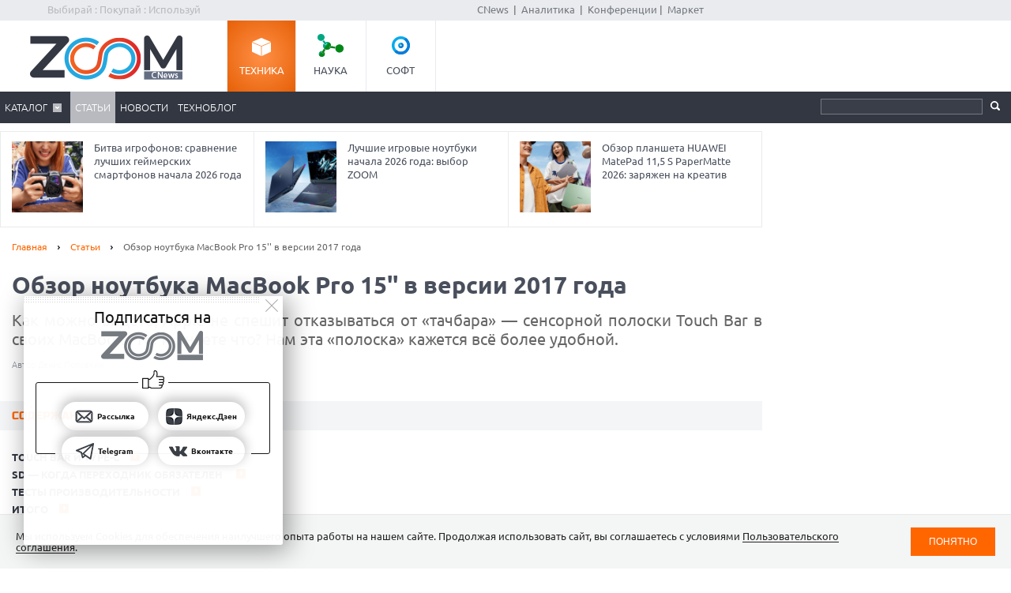

--- FILE ---
content_type: text/html; charset=Windows-1251
request_url: https://zoom.cnews.ru/publication/item/58932
body_size: 25011
content:
<!DOCTYPE html>
<html>
	<head itemscope itemtype="http://schema.org/WPHeader">
		<meta http-equiv="Content-Type" content="text/html; charset=windows-1251" />
		<title itemprop="headline">Обзор ноутбука MacBook Pro 15'' в версии 2017 года. Cтатьи, тесты, обзоры</title>

		<link rel="icon" href="/favicon.ico" sizes="48x48">
		<link rel="icon" href="/favicon.svg" sizes="any" type="image/svg+xml">
		<link rel="apple-touch-icon" href="/apple-touch-icon.png">
		<link rel="manifest" href="/site.webmanifest">

		<meta name="viewport" content="width=device-width, initial-scale=1.0">
		<meta name="apple-mobile-web-app-capable" content="yes">
		<meta name="HandheldFriendly" content="True">
		<meta name="apple-mobile-web-app-status-bar-style" content="black">
		<link rel="alternate" type="application/rss+xml" title="Новости и статьи Zoom.CNews" href="//zoom.cnews.ru/inc/rss_zoom.xml" />
		<meta name="zen-verification" content="nmQRbFJXMZrB6XKctzg7NP7wuKCX2A16m7kZrRjXU4QDQcfmCrdeYwvog77Q8bG2" />
 		<meta name="yandex-verification" content="5f597c88c821b365" />
		
	<META data-num="1" itemprop="description" NAME="description" CONTENT="Как можно видеть, Apple не спешит отказываться от «тачбара» — сенсорной полоски Touch Bar в своих MacBook Pro. И знаете что? Нам эта «полоска» кажется всё более удобной." />
<meta property="og:title" content="Обзор ноутбука MacBook Pro 15&#039;&#039; в версии 2017 года" />
<meta property="og:type" content="article" />



	<meta property="og:image" content="https://filearchive.cnews.ru/mrtest/images/publication/932/58932_IMG_1200X500.jpg" />
	<meta property="vk:image" content="https://filearchive.cnews.ru/mrtest/images/publication/932/58932_IMG_1200X500.jpg" />
<meta property="og:site_name" content="ZOOM.CNews.ru" />
<meta itemprop="description" property="og:description" content="Как можно видеть, Apple не спешит отказываться от «тачбара» — сенсорной полоски Touch Bar в своих MacBook Pro. И знаете что? Нам эта «полоска» кажется всё более удобной." />
<meta property="fb:admins" content="100000529205873" />
<meta name="verify-admitad" content="0d26522ece" />

<meta name="yandex-verification" content="690343caed59772b" />
<meta name='yandex-verification' content='7c9d5c2a61df92f3' />

		
		<link href="/inc/css/style.css?hash=1fd29d39f216a6aa9527" rel="stylesheet"/>
		<link href="/inc/css/sharer.css?hash=00767731211a562ad413" rel="stylesheet"/>
		<link href="/inc/css/adaptive.css?hash=581d95865d3df35f09a9" rel="stylesheet"/>
		<link href="/inc/css/fancybox.css?hash=50fe1d766455d5fae609" rel="stylesheet"/>
		<link rel="stylesheet" href="https://www.cnews.ru/inc/css/book/external.css" charset="UTF-8">
		<link rel="stylesheet" href="https://cnb.cnews.ru/inc/banners.css" charset="UTF-8">

		<script src="/inc/js/jquery-1.10.1.min.js?hash=65f54d3d5c5b0b975786" type="text/javascript"></script>

		<!--script src="https://yastatic.net/pcode/adfox/loader.js" crossorigin="anonymous"></script-->
		<script src="//cnb.cnews.ru/inc/api.js?1769246452" type="text/javascript"  charset="utf-8"></script>
		
		<script src="/inc/js/jquery.validate.min.js?hash=24ae1ca673cbebd97e2f" type="text/javascript"></script>
		<script src="/inc/js/additional-methods.min.js?hash=d95f4f840a7953a2e64a" type="text/javascript"></script>
		<script src="/inc/js/localization/messages_ru.js?hash=7041531ef3ff1067faea" type="text/javascript"></script>
		<script src="/inc/js/lazyload.min.js?hash=e801dc98425d45d3bdd1" type="text/javascript"></script>
		<script type="text/javascript" src="/inc/js/height_max_banner.js"></script>

		<!--[if lte IE 8]>
			<link rel="stylesheet" href="/inc/css/ie.css" type="text/css" />
		<![endif]-->


		
	
	</head>
	<body >
	<script type="text/javascript" src="//cnb.cnews.ru/rotator.php?zone=63"></script>
	
	
	
		<div class="zoom_shapka">

		<!--cnews_zoom_main--><script type="text/javascript" src="https://cnb.cnews.ru/rotator.php?zone=164"></script>
		</div>
	
		<!-- top -->
		<div class="top">
			<div class="top_inner">
				<div class="slogan">Выбирай : Покупай : Используй</div>
				
				<div class='cnFormLogin' id="cnFormLoginPartner">
	<div class="disignBoxFirst">
		<div class="boxContent">
			<span id="cnInfoLogin" style="display: none;"></span>
			<p class="title">Вход для партнеров</p>
			<form class="form_advanced" method="post" action="/partners/auth" id="cnLoginForm">

				<div class="form_advanced_wrapper login_box_form_wrapper">
					<table cellspacing="0" cellpadding="0" class="form_advanced_table">
						<tbody>
							<tr>
								<td class="caption">E-mail / ФИО:</td>
								<td class="value">
									<input type="text" name="email" id="cnUserName" class="form_input_text" value="">
								</td>
							</tr>
							<tr>
								<td class="caption">Пароль:</td>
								<td class="value">
									<input type="password" name="pass" id="cnPassword" class="form_input_text" value="">
								</td>
							</tr>

							<tr>
								<td class="caption">&nbsp;</td>
								<td class="value">
									<div class="checkbox_wrapp">
										<input type="checkbox" id="login_box_form_input_rememberMe1" name="rememberMe" class="form_input_checkbox" value="on">
										<label for="login_box_form_input_rememberMe1">Запомнить</label>
										<p class="forget_password"><a href="/partners/password_recovery" target="_blank">Забыли пароль?</a></p>
									</div>

								</td>
							</tr>
						</tbody> 
					</table>
				</div> 
				<div class="login_box_text">
					<table class="button_table"> 
						<tbody><tr>
							<td><a href="/partners/registration" target="_blank">Зарегистрируйся сейчас!</a></td>
							<td align="right"><input src="//filearchive.cnews.ru/img/forum/2011/04/12/enter_button_c5eea.png" type="image" class="img_button" value="Войти"></td>
							<td align="right"><img src="//filearchive.cnews.ru/img/forum/2011/04/12/cancel_button_05cc3.png" class="img_button cnAuthCancel" value="Отмена"></td>
						</tr>
					</tbody></table>
				</div>
			</form>
		</div>
	</div>
</div>
				<div class='cnFormLogin' id="cnFormLoginCompany">
	<div class="disignBoxFirst">
		<div class="boxContent">
			<span id="cnInfoLogin" style="display: none;"></span>
			<p class="title">Вход для продавцов</p>
			<form class="form_advanced" method="post" action="/cabinet/" id="cnCompanyAuthForm">

				<div class="form_advanced_wrapper login_box_form_wrapper">
					<div id='alert_message'></div>
					<table cellspacing="0" cellpadding="0" class="form_advanced_table">
						<tbody>
							<tr>
								<td class="caption">E-mail / ФИО:</td>
								<td class="value">
									<input type="text" name="email" id="reg-login" class="form_input_text" value="">
								</td>
							</tr>
							<tr>
								<td class="caption">Пароль:</td>
								<td class="value">
									<input type="password" name="pass" id="reg-password" class="form_input_text" value="">
								</td>
							</tr> 

							<tr>
								<td class="caption">&nbsp;</td>
								<td class="value">
									<div class="checkbox_wrapp">
										<input type="checkbox" id="login_box_form_input_rememberMe" name="rememberMe" class="form_input_checkbox" value="on">
										<label for="login_box_form_input_rememberMe">Запомнить</label>
										<p class="forget_password"><a href="/company/password_recovery" target="_blank">Забыли пароль?</a></p>
									</div>

								</td>
							</tr>
						</tbody>
					</table>
				</div>
				<div class="login_box_text">
					<table class="button_table">
						<tbody><tr>
							<td><a href="/company/registration" target="_blank">Зарегистрируйся сейчас!</a></td>
							<td align="right">
								<img src="//filearchive.cnews.ru/img/forum/2011/04/12/enter_button_c5eea.png" id='cnAuthCompany' class="img_button">	
							</td>
							<td align="right">
								<img src="//filearchive.cnews.ru/img/forum/2011/04/12/cancel_button_05cc3.png" class="img_button cnAuthCancel">
							</td>
						</tr>
					</tbody>
					</table>
				</div>
			</form>
		</div>
	</div>
</div>
				
				<div class="center">
					<a href="//www.cnews.ru/">CNews</a> &nbsp;|&nbsp;
					<a href="//www.cnews.ru/reviews/"> Аналитика</a> &nbsp;|&nbsp;
					<a href="//events.cnews.ru/">Конференции</a>&nbsp;|&nbsp;
					<a href="//market.cnews.ru/">Маркет</a>
				</div>
			</div>
		</div>
		<!-- /top -->

		<div class="cnb-1280-container">
			<script type="text/javascript" src="https://cnb.cnews.ru/rotator.php?zone=385"></script>
		</div>

		<!-- container -->
		<div class="container">
			<!-- header -->
			<header class="header">
				<div class="banner_header">

																		<script type="text/javascript" src="//cnb.cnews.ru/rotator.php?zone=134"></script>

											
				</div>
				<div class="header_inner">
					<div class="logo">
						<a href="/"><img src="/inc/images/logo.png" alt="" /></a>
					</div>
					<nav class="project_menu">
						<ul itemscope itemtype="http://schema.org/SiteNavigationElement">
							<li><a itemprop="url" href="/" class="project_tech active">Техника</a></li>
							<li><a itemprop="url" href="/rnd" class="project_sience">Наука</a></li>
							<!--<li><a itemprop="url" href="/games" class="project_games">Игры</a></li>-->
							<li><a itemprop="url" href="/soft" class="project_soft">Софт</a></li>
						</ul>
					</nav>
				</div>
				<div class="navig">
					<div class="navig_inner">
						<div class="menu-icon"></div>
<div class="menu-close"></div>

<nav class="main_menu">
	<ul>
		<li class="sub"><a href="/main/catalog">Каталог</a>
			<div class="sub_menu">
				<ul class="sub_menu_main">
					<li><a href="/category/main_item/206" class="mm_comp">КОМПЬЮТЕРНАЯ ТЕХНИКА</a></li>
					<li><a href="/category/main_item/211" class="mm_tel">СМАРТФОНЫ И ТЕЛЕФОНЫ</a></li>
					<li><a href="/category/main_item/214" class="mm_photo">ФОТО-, ВИДЕОТЕХНИКА</a></li>
					<li><a href="/category/main_item/366" class="mm_navigation">НАВИГАЦИЯ</a></li>
					<li><a href="/category/main_item/222" class="mm_audio">АУДИОТЕХНИКА</a></li>
					<li><a href="/category/main_item/243" class="mm_climate">КЛИМАТИЧЕСКАЯ ТЕХНИКА</a></li>
					<li><a href="/category/main_item/226" class="mm_house">Бытовая ТЕХНИКА</a></li>
					<li><a href="/category/main_item/237" class="mm_kitchen">Кухонная ТЕХНИКА</a></li>
				</ul>
				<div class="sub_menu_base">
					<ul class="sub_menu_item">
						<li><a href="/category/main_item/206" class="mm_comp">КОМПЬЮТЕРНАЯ ТЕХНИКА</a>
							<ul>
																	<li><a href="/category/item/426"  >
										Жесткие диски, SSD и сетевые накопители
									</a></li>
																	<li><a href="/category/item/406"  >
										Электронные книги
									</a></li>
																	<li><a href="/category/item/386"  >
										Планшетные компьютеры
									</a></li>
																	<li><a href="/category/item/220"  >
										Принтеры
									</a></li>
																	<li><a href="/category/item/221"  >
										Мониторы
									</a></li>
																	<li><a href="/category/item/253" style="color: #FF7601;" >
										Ноутбуки
									</a></li>
															</ul>
						</li>
						<li><a href="/category/main_item/211" class="mm_tel">СМАРТФОНЫ И ТЕЛЕФОНЫ</a>
							<ul>
																	<li><a href="/category/item/213"  >
										Смартфоны
									</a></li>
																	<li><a href="/category/item/427"  >
										Умные часы и браслеты
									</a></li>
																	<li><a href="/category/item/212"  >
										Сотовые телефоны
									</a></li>
															</ul>
						</li>
					</ul>
					<ul class="sub_menu_item">
						<li><a href="/category/main_item/214" class="mm_photo">ФОТО-, ВИДЕОТЕХНИКА</a>
							<ul>
																																											<li><a href="/category/item/218"  >
										Медиапроигрыватели
									</a></li>
																																			<li><a href="/category/item/219"  >
										Проекторы
									</a></li>
																																			<li><a href="/category/item/217"  >
										ТВ
									</a></li>
																																			<li><a href="/category/item/216"  >
										Видеокамеры
									</a></li>
																																			<li><a href="/category/item/215"  >
										Фотоаппараты
									</a></li>
																								</ul>
						</li>
						<li><a href="/category/main_item/366" class="mm_navigation">Навигация</a>
							<ul>
																	<li><a href="/category/item/367"  >
										GPS-навигаторы
									</a></li>
															</ul>
						</li>
						<li><a href="/category/main_item/222" class="mm_audio">АУДИОТЕХНИКА</a>
							<ul>
																	<li><a href="/category/item/224"  >
										Портативное аудио
									</a></li>
															</ul>
						</li>
					</ul>
					<ul class="sub_menu_item">
						<li><a href="/category/main_item/243" class="mm_climate">КЛИМАТИЧЕСКАЯ ТЕХНИКА</a>
							<ul>
																	<li><a href="/category/item/244"  >
										Кондиционеры
									</a></li>
															</ul>
						</li>
						<li><a href="/category/main_item/226" class="mm_house">Бытовая ТЕХНИКА</a>
							<ul>
																	<li><a href="/category/item/229"  >
										Утюги
									</a></li>
																	<li><a href="/category/item/228"  >
										Пылесосы
									</a></li>
																	<li><a href="/category/item/227"  >
										Стиральные и сушильные машины
									</a></li>
															</ul>
						</li>
					</ul>
					<ul class="sub_menu_item">
						<li><a href="/category/main_item/237" class="mm_kitchen">Кухонная ТЕХНИКА</a>
							<ul>
																	<li><a href="/category/item/266"  >
										Посудомоечные машины
									</a></li>
																	<li><a href="/category/item/274"  >
										Чайники
									</a></li>
																	<li><a href="/category/item/241"  >
										Вытяжки
									</a></li>
																	<li><a href="/category/item/240"  >
										Плиты и печи
									</a></li>
																	<li><a href="/category/item/239"  >
										Микроволновые печи
									</a></li>
																	<li><a href="/category/item/238"  >
										Холодильники
									</a></li>
															</ul>
						</li>
						
					</ul>
				</div>
			</div>
		</li> 

						<li class="active"><a href="/publication/">Статьи</a></li>
		
						<li><a href="/news/">Новости</a></li>
				<li><a href="/b/index/tehnoblog">Техноблог</a></li>
		
                
                
		
<!--
					<li><a href="/b/index/tehnoblog" class="nav_adv1 adv_nokia1"><span>Техноблог</span></a></li>
		-->
		
		
		
		

		


	</ul>
</nav>

						<div class="navig_right">
							<ul itemscope itemtype="http://schema.org/SiteNavigationElement" class="menu_stick">
								<li><a itemprop="url" href="/" class="stick_tech">Техника</a></li>
								<li><a itemprop="url" href="/rnd" class="stick_sience">Наука</a></li>
								<!--<li><a itemprop="url" href="/games" class="stick_games">Игры</a></li>-->
								<li><a itemprop="url" href="/soft" class="stick_soft">Софт</a></li>
							</ul>
							<div class="stick_logo"><a href="/"><img src="/inc/images/logo_small.png" alt="" /></a></div>
							<form action="/searchsite/index/" class="search" method="get" id="search">
								<fieldset>
									<input type="search" class="search_text" name="query" id="searchTxt" value="" />
									<input type="submit" value="" id="searchBtn"/>
								</fieldset>
								<div class="suggests-container"></div>
							</form>
						
						</div>
					</div>
				</div>			
				
				<div class="banner">
																						
<noindex>
	<div class="banner_block"> 
					<script type="text/javascript" src="//cnb.cnews.ru/rotator.php?zone=21"></script>
			</div>
</noindex>
																			</div>
			</header>
			<!-- /header -->

							<!--tizer-->
				<noindex>
					<div id="tizer_block" class='tizer_block'>
											<div class="tizer_item">
							<a href="https://zoom.cnews.ru/publication/item/65666">
								<img src="https://zoom.cnews.ru/inc/informer/466a51f7.png" width="90" height="90"/>
								Обзор умных часов HUAWEI WATCH 5 46 мм: новый уровень оценки здоровья
								<span class="detal"></span>
							</a>
						</div>
											<div class="tizer_item">
							<a href="http://zoom.cnews.ru/publication/item/65946">
								<img src="https://filearchive.cnews.ru/mrtest/images/publication/946/65946_IMG_100X100.png" width="90" height="90"/>
								Битва игрофонов: сравнение лучших геймерских смартфонов начала 2026 года
								<span class="detal"></span>
							</a>
						</div>
											<div class="tizer_item">
							<a href="http://zoom.cnews.ru/publication/item/65952">
								<img src="https://filearchive.cnews.ru/mrtest/images/publication/952/65952_IMG_100X100.png" width="90" height="90"/>
								Лучшие игровые ноутбуки начала 2026 года: выбор ZOOM
								<span class="detal"></span>
							</a>
						</div>
											<div class="tizer_item">
							<a href="http://zoom.cnews.ru/publication/item/65948">
								<img src="https://filearchive.cnews.ru/mrtest/images/publication/948/65948_IMG_100X100.png" width="90" height="90"/>
								Обзор планшета HUAWEI MatePad 11,5 S PaperMatte 2026: заряжен на креатив
								<span class="detal"></span>
							</a>
						</div>
										</div>
				</noindex>
				<!--/tizer-->
			

<div class="main_content" class="_ga1_on_" > <article class="article_content" itemscope itemtype="http://schema.org/Article">
	<div class="wrapper">
		<div class="content content_inner">
			<div class="breadcrumbs" itemscope itemtype="http://schema.org/BreadcrumbList">
				<a itemprop="itemListElement" itemscope itemtype="http://schema.org/ListItem" href="/">Главная</a> <span class="separ"></span>
				<a itemprop="itemListElement" itemscope itemtype="http://schema.org/ListItem" href="/publication/">Статьи</a> <span class="separ"></span>
				<span itemprop="itemListElement" itemscope itemtype="http://schema.org/ListItem" class="active">Обзор ноутбука MacBook Pro 15'' в версии 2017 года</span>
			</div>
						<a href="#comm" class="comment_number_big" id="pub58932"
				data-comment-url="//zoom.cnews.ru/publication/item/58932">0</a>
						

			

			<h1 itemprop="headline" data-category-ids="91013"
				>Обзор ноутбука MacBook Pro 15'' в версии 2017 года </h1>  <div class="lead Anonce">
				Как можно видеть, Apple не спешит отказываться от «тачбара» — сенсорной полоски Touch Bar в своих MacBook Pro. И знаете что? Нам эта «полоска» кажется всё более удобной.
		</div>
		
					<div class="author" itemprop="author">Автор Денис Поповкин</div> 
					
					<div class="publication-counters">
				<span class="views_count" id="show-58932" data-show-id="58932" data-show-type="zoom_article"></span>
			</div>
			</div>
</div>


<div class="sidebar public_banner_240x400">
		<div class="banner">
		
<noindex><nofollow>
	<script type="text/javascript" src="https://cnb.cnews.ru/rotator.php?zone=114"></script>
</noindex></nofollow>


	</div>
	</div>

<div class="section_sub_title title_content_list">Содержание:</div>
<ul class="list_article">
		<li class="chapter2"><a href="#chap1" class="more">Touch Bar и Type-C</a></li>
		<li class="chapter2"><a href="#chap2" class="more">SD — когда переходник обязателен </a></li>
		<li class="chapter2"><a href="#chap3" class="more">Тесты производительности</a></li>
		<li class="chapter2"><a href="#chap4" class="more">Итого</a></li>
	</ul>




<script>
	$('body').on('click', 'a.more', function (e) {

		// Get the hash. In this example, "#myDestinationAnchor".
		var targetSelector = this.hash;
		var $target = $(targetSelector);

		// Animate the scroll to the destination...
		$('html, body').animate({
			scrollTop: $target.offset().top // Scroll to this location.
		}, {
			// Set the duration long enough to allow time
			// to lazy load the elements.
			duration: 1000,

			// At each animation step, check whether the target has moved.
			step: function (now, fx) {

				// Where is the target now located on the page?
				// i.e. its location will change as images etc. are lazy loaded
				var newOffset = $target.offset().top;

				// If where we were originally planning to scroll to is not
				// the same as the new offset (newOffset) then change where
				// the animation is scrolling to (fx.end).
				if (fx.end !== newOffset)
					fx.end = newOffset;
			}
		});
	});
</script>

<script>
	/* ПРОКРУТКА ДО ЯКОРЯ -60px ПРИ КЛИКЕ НА ССЫЛКУ*/
	$(function () {
		/*
		var topset;
		$('a[href*=#]').on("click", function (e) {
			var anchor = $(this);
			if ($(anchor.attr('href')).offset().top > 58) {
				topset = $(anchor.attr('href')).offset().top - 58;
			} else {
				topset = 0;
			}
			$('html, body').stop().animate({
				scrollTop: (topset)
			}, 1000);
			e.preventDefault();
		});*/
		/* ПРОКРУТКА ДО ЯКОРЯ -60px ПРИ ОТКРЫТИИ СТРАНИЦЫ */
		var loc = window.location.hash.replace("#", "");
		if (loc == "") {
			loc = "link0"
		}
		if ($("#" + loc).offset()) {
			var destination = $("#" + loc).offset().top - 58;
			$("html").animate({
				scrollTop: destination
			}, 100);
		}
	});
</script>


<style>
	.tizer_block {
		margin-right: 315px;
	}

	.tizer_block .tizer_item:first-child {
		display: none;
	}

	.tizer_block .tizer_item {
		width: 33.333%;
	}
</style>

<div class="main_img-article">
	<div class="main_img">
				<img itemprop="image" src="https://filearchive.cnews.ru/mrtest/images/publication/932/58932_IMG_1200X500.jpg" alt="Обзор ноутбука MacBook Pro 15'' в версии 2017 года" title="Обзор ноутбука MacBook Pro 15'' в версии 2017 года" />
			</div>
</div>
<div class="container article-base">
	<div class="wrapper">
		<div class="content article_inner">

			<div class="subheaders">

				<div class="section_sub_title">Обзор ноутбука MacBook Pro 15'' в версии 2017 года</div>
				<div>
										<div style='text-align:right; padding-right:15px;' itemprop="datePublished">
						Дата публикации: 12.10.2017
					</div>
					<a href="/publication/printed/58932" class="link_print">Версия для печати</a>
				</div>
			</div>

			
			<div itemprop="articleBody" class="article_text NewsBody" data-reading_type="publication" data-reading_id="58932">
				<p>В общем, обновлённый <a href="https://www.cnews.ru/book/Apple_MacBook_Pro" class="book-link" rel="noindex">MacBook Pro 15</a> 2017-го года — это, в том числе, возможность взглянуть спустя год (даже больше) — насколько были оправданы все те революционные изменения, которые Apple внесла в конструкцию <a href="https://www.cnews.ru/book/Apple_MacBook_-_%D1%81%D0%B5%D1%80%D0%B8%D1%8F_%D0%BD%D0%BE%D1%83%D1%82%D0%B1%D1%83%D0%BA%D0%BE%D0%B2" class="book-link" rel="noindex">макбуков</a>. </p>
<p align="center"><strong> </strong><img alt="" data-src="http://filearchive.cnews.ru/img/zoom/2017/10/12/overview.jpg"><strong> </strong></p>
<p align="center"><strong>MacBook Pro 15'' 2017</strong></p>
<p>Можно сказать, что этот текст — дополнение к обзору MacBook Pro 2016-го года (<a href="https://www.cnews.ru/book/HTTP_-_HyperText_Transfer_Protocol_-_%D0%9F%D1%80%D0%BE%D1%82%D0%BE%D0%BA%D0%BE%D0%BB_%D0%BF%D0%B5%D1%80%D0%B5%D0%B4%D0%B0%D1%87%D0%B8_%D0%B3%D0%B8%D0%BF%D0%B5%D1%80%D1%82%D0%B5%D0%BA%D1%81%D1%82%D0%B0" class="book-link" rel="noindex">http</a>://<a href="https://www.cnews.ru/book/CNews_-_ZOOM_CNews" class="book-link" rel="noindex">zoom.cnews.ru</a>/publication/item/57262). Здесь мы проанализируем всё то, что <a href="https://www.cnews.ru/book/Apple_Inc" class="book-link" rel="noindex">Apple</a> представила год назад. </p>
<a id="chap1"></a><h2>Touch Bar и Type-C</h2>
<p>Кратко напомним об этих изменениях: первое — тачбар, который мы уже упомянули выше. Второе — замена всех портов (включая разъём питания) на <a href="https://www.cnews.ru/book/Thunderbolt_-_%D0%B0%D0%BF%D0%BF%D0%B0%D1%80%D0%B0%D1%82%D0%BD%D1%8B%D0%B9_%D0%B8%D0%BD%D1%82%D0%B5%D1%80%D1%84%D0%B5%D0%B9%D1%81_%D1%80%D0%B0%D0%BD%D0%B5%D0%B5_%D0%B8%D0%B7%D0%B2%D0%B5%D1%81%D1%82%D0%BD%D1%8B%D0%B9_%D0%BA%D0%B0%D0%BA_Light_Peak" class="book-link" rel="noindex">Thunderbolt 3</a>, физически и электрически совместимый с <a href="https://www.cnews.ru/book/USB_Type-C_-_USB-C_-_USB_3" class="book-link" rel="noindex">USB Type-C</a>. Год назад мы уже писали, что наличие множества одинаковых портов (конкретно — 4 штуки) гораздо лучше, чем набор «разнокалиберных» разъёмов. И даже сегодня мы не будем отказываться от этих слов — действительно, всё больше появляется устройств, подключаемых напрямую к USB Type-C/Thunderbolt 3 — то есть, уже без всяких переходников. Да и сами переходники относительно недорогие — ведь, фирменные покупать необязательно.</p>
<p align="center"><strong> </strong><img width="790" height="444" alt="" style="width: 790px; height: 444px;" data-src="http://filearchive.cnews.ru/img/zoom/2017/10/12/right.jpg"><strong> </strong></p>
<p align="center"><strong>Разъёмы на правом боку</strong></p>
<p>Получается действительно удобно — у вас есть в наличии 4 одинаковых порта, которые можно использовать для чего угодно: подключение питания, <a href="https://www.cnews.ru/book/USB-%D0%BD%D0%B0%D0%BA%D0%BE%D0%BF%D0%B8%D1%82%D0%B5%D0%BB%D1%8C_-_USB-%D1%83%D1%81%D1%82%D1%80%D0%BE%D0%B9%D1%81%D1%82%D0%B2%D0%BE_-_USB-%D0%BD%D0%BE%D1%81%D0%B8%D1%82%D0%B5%D0%BB%D1%8C_-_Flash-%D0%BD%D0%B0%D0%BA%D0%BE%D0%BF%D0%B8%D1%82%D0%B5%D0%BB%D1%8C" class="book-link" rel="noindex">USB-устройств</a>, вывод картинки на <a href="https://www.cnews.ru/book/HDMI_-_High_Definition_Multimedia_Interface_-_microHDMI_-_%D0%98%D0%BD%D1%82%D0%B5%D1%80%D1%84%D0%B5%D0%B9%D1%81_%D0%B4%D0%BB%D1%8F_%D0%BC%D1%83%D0%BB%D1%8C%D1%82%D0%B8%D0%BC%D0%B5%D0%B4%D0%B8%D0%B0_%D0%B2%D1%8B%D1%81%D0%BE%D0%BA%D0%BE%D0%B9_%D1%87%D1%91%D1%82%D0%BA%D0%BE%D1%81%D1%82%D0%B8" class="book-link" rel="noindex">HDMI-телевизор</a> или монитор, вывод картинки по протоколу <a href="https://www.cnews.ru/book/VESA_DisplayPort_-_Mini_DisplayPort_-_miniDP_-_MDP_-_%D0%A1%D1%82%D0%B0%D0%BD%D0%B4%D0%B0%D1%80%D1%82_%D1%81%D0%B8%D0%B3%D0%BD%D0%B0%D0%BB%D1%8C%D0%BD%D0%BE%D0%B3%D0%BE_%D0%B8%D0%BD%D1%82%D0%B5%D1%80%D1%84%D0%B5%D0%B9%D1%81%D0%B0_%D0%B4%D0%BB%D1%8F_%D1%86%D0%B8%D1%84%D1%80%D0%BE%D0%B2%D1%8B%D1%85_%D0%BC%D0%BE%D0%BD%D0%B8%D1%82%D0%BE%D1%80%D0%BE%D0%B2_-_%D0%A1%D1%82%D0%B0%D0%BD%D0%B4%D0%B0%D1%80%D1%82_%D0%B0%D1%83%D0%B4%D0%B8%D0%BE%D0%B2%D0%B8%D0%B7%D1%83%D0%B0%D0%BB%D1%8C%D0%BD%D0%BE%D0%B3%D0%BE_%D1%86%D0%B8%D1%84%D1%80%D0%BE%D0%B2%D0%BE%D0%B3%D0%BE_%D0%B8%D0%BD%D1%82%D0%B5%D1%80%D1%84%D0%B5%D0%B9%D1%81%D0%B0" class="book-link" rel="noindex">Display Port</a>, <a href="https://www.cnews.ru/book/%D0%A1%D0%B5%D1%82%D0%B5%D0%B2%D0%B0%D1%8F_%D0%BA%D0%B0%D1%80%D1%82%D0%B0_-_Network_card" class="book-link" rel="noindex">сетевая карта</a>... Чем больше устройств будет оборудовано разъёмом Type-C — тем проще будет пользоваться новыми <a href="https://www.cnews.ru/book/Apple_MacBook_Pro" class="book-link" rel="noindex">MacBook Pro</a>. Напомним, уже сегодня большинство <a href="https://www.cnews.ru/book/Smartphone_-_%D0%A1%D0%BC%D0%B0%D1%80%D1%82%D1%84%D0%BE%D0%BD_-_%D0%9A%D0%BE%D0%BC%D0%BC%D1%83%D0%BD%D0%B8%D0%BA%D0%B0%D1%82%D0%BE%D1%80" class="book-link" rel="noindex">смартфонов</a> оборудованы именно такими разъёмами, а с некоторыми (например, <a href="https://www.cnews.ru/book/Google_Pixel_-_%D0%B3%D1%83%D0%B3%D0%BB%D0%BE%D1%84%D0%BE%D0%BD_-_%D1%81%D0%B5%D1%80%D0%B8%D1%8F_%D1%81%D0%BC%D0%B0%D1%80%D1%82%D1%84%D0%BE%D0%BD%D0%BE%D0%B2" class="book-link" rel="noindex">Google Pixel</a>) в комплекте поставляется кабель, имеющий Type-C на обеих концах — то есть, смартфоны Google Pixel можно заряжать напрямую от MacBook Pro штатным кабелем. </p>
<p align="center"><strong> </strong><img width="790" height="444" alt="" style="width: 790px; height: 444px;" data-src="http://filearchive.cnews.ru/img/zoom/2017/10/12/left.jpg"><strong> </strong></p>
<p align="center"><strong>Разъёмы на левом боку</strong></p>
<p>Довольно, правда, странно, что таким же образом нельзя <a href="https://www.cnews.ru/book/%D0%90%D0%BA%D0%BA%D1%83%D0%BC%D1%83%D0%BB%D1%8F%D1%82%D0%BE%D1%80_%D1%8D%D0%BB%D0%B5%D0%BA%D1%82%D1%80%D0%B8%D1%87%D0%B5%D1%81%D0%BA%D0%B8%D0%B9_-_%D0%A1%D0%B8%D1%81%D1%82%D0%B5%D0%BC%D1%8B_%D0%BD%D0%B0%D0%BA%D0%BE%D0%BF%D0%BB%D0%B5%D0%BD%D0%B8%D1%8F_%D1%85%D1%80%D0%B0%D0%BD%D0%B5%D0%BD%D0%B8%D1%8F_%D1%8D%D0%BD%D0%B5%D1%80%D0%B3%D0%B8%D0%B8_%D0%A1%D0%9D%D0%AD_-_%D1%81%D0%B8%D1%81%D1%82%D0%B5%D0%BC%D1%8B_%D1%85%D1%80%D0%B0%D0%BD%D0%B5%D0%BD%D0%B8%D1%8F_%D1%8D%D0%BB%D0%B5%D0%BA%D1%82%D1%80%D0%BE%D1%8D%D0%BD%D0%B5%D1%80%D0%B3%D0%B8%D0%B8_-_Energy_storage_-_%D1%85%D0%B8%D0%BC%D0%B8%D1%87%D0%B5%D1%81%D0%BA%D0%B8%D0%B9_%D0%B8%D1%81%D1%82%D0%BE%D1%87%D0%BD%D0%B8%D0%BA_%D1%82%D0%BE%D0%BA%D0%B0_%D0%BC%D0%BD%D0%BE%D0%B3%D0%BE%D1%80%D0%B0%D0%B7%D0%BE%D0%B2%D0%BE%D0%B3%D0%BE_%D0%B4%D0%B5%D0%B9%D1%81%D1%82%D0%B2%D0%B8%D1%8F_%D0%BA%D0%BE%D1%82%D0%BE%D1%80%D1%8B%D0%B9_%D0%BC%D0%BE%D0%B6%D0%B5%D1%82_%D0%B1%D1%8B%D1%82%D1%8C_%D0%B2%D0%BD%D0%BE%D0%B2%D1%8C_%D0%B7%D0%B0%D1%80%D1%8F%D0%B6%D0%B5%D0%BD_%D0%BF%D0%BE%D1%81%D0%BB%D0%B5_%D1%80%D0%B0%D0%B7%D1%80%D1%8F%D0%B4%D0%B0" class="book-link" rel="noindex">заряжать</a> айфон. Ну и от <a href="https://www.cnews.ru/book/%D0%A1%D1%82%D0%B0%D1%82%D0%B8%D1%81%D1%82%D0%B8%D0%BA%D0%B0_-_Statistics_-_%D1%81%D1%82%D0%B0%D1%82%D0%B8%D1%81%D1%82%D0%B8%D1%87%D0%B5%D1%81%D0%BA%D0%B8%D0%B5_%D0%B4%D0%B0%D0%BD%D0%BD%D1%8B%D0%B5" class="book-link" rel="noindex">среднестатистического</a> <a href="https://www.cnews.ru/book/Google_Chromebook_-_Google_%D0%A5%D1%80%D0%BE%D0%BC%D0%B1%D1%83%D0%BA" class="book-link" rel="noindex">хромбука</a> Google Pixel тоже не зарядишь.</p>
<p align="center"><strong> </strong><img width="790" height="527" alt="" style="width: 790px; height: 527px;" data-src="http://filearchive.cnews.ru/img/zoom/2017/10/12/touchbar.jpg"><strong> </strong></p>
<p align="center"><strong>Тачбар</strong></p>
<p>Что касается тачбара — то и здесь мы не видим причины отказываться от нововведения. Ну, разве что, кроме цены — очевидно, что блок кнопок стоит гораздо дешевле, чем <a href="https://www.cnews.ru/book/Multi_Touch_-_Multitouch_-_%D0%9C%D1%83%D0%BB%D1%8C%D1%82%D0%B8%D1%82%D0%B0%D1%87_-_Touch_Screen_-_TouchPad_-_%D0%A2%D0%B0%D1%87%D0%BF%D0%B0%D0%B4_-_%D0%A2%D0%B0%D1%87%D1%81%D0%BA%D1%80%D0%B8%D0%BD_-_%D0%A2%D0%B0%D1%87%D1%84%D0%BE%D0%BD_-_%D1%84%D1%83%D0%BD%D0%BA%D1%86%D0%B8%D1%8F_%D1%81%D0%B5%D0%BD%D1%81%D0%BE%D1%80%D0%BD%D1%8B%D1%85_%D1%81%D0%B8%D1%81%D1%82%D0%B5%D0%BC_%D0%B2%D0%B2%D0%BE%D0%B4%D0%B0_%D1%81%D0%B5%D0%BD%D1%81%D0%BE%D1%80%D0%BD%D1%8B%D0%B9_%D1%8D%D0%BA%D1%80%D0%B0%D0%BD_%D1%81%D0%B5%D0%BD%D1%81%D0%BE%D1%80%D0%BD%D0%B0%D1%8F_%D0%BF%D0%B0%D0%BD%D0%B5%D0%BB%D1%8C_-_%D0%BF%D0%B0%D0%BB%D1%8C%D1%86%D0%B5%D0%BE%D1%80%D0%B8%D0%B5%D0%BD%D1%82%D0%B8%D1%80%D0%BE%D0%B2%D0%B0%D0%BD%D0%BD%D1%8B%D0%B9_%D0%B8%D0%BD%D1%82%D0%B5%D1%80%D1%84%D0%B5%D0%B9%D1%81" class="book-link" rel="noindex">сенсорная</a> цветная панель с высокой плотностью пикселей. Однако с удобством использования всё в порядке — как только возникает потребность, например, изменить громкость — рука автоматически тянется к области над циферными клавишами. На обычных <a href="https://www.cnews.ru/book/Notebook_-_%D0%9D%D0%BE%D1%83%D1%82%D0%B1%D1%83%D0%BA_-_Laptop_-_%D0%9B%D1%8D%D0%BF%D1%82%D0%BE%D0%BF_-_%D0%9F%D0%BE%D1%80%D1%82%D0%B0%D1%82%D0%B8%D0%B2%D0%BD%D1%8B%D0%B9_%D0%BA%D0%BE%D0%BC%D0%BF%D1%8C%D1%8E%D1%82%D0%B5%D1%80" class="book-link" rel="noindex">ноутбуках</a> и старых <a href="https://www.cnews.ru/book/Apple_MacBook_-_%D1%81%D0%B5%D1%80%D0%B8%D1%8F_%D0%BD%D0%BE%D1%83%D1%82%D0%B1%D1%83%D0%BA%D0%BE%D0%B2" class="book-link" rel="noindex">MacBook</a> там как раз располагаются функциональные кнопки, а у новых — тачбар. Быстро находим иконку громкости и плавно меняем уровень — удобство, недоступное на обычных кнопках.</p>
<p align="center"><strong> </strong><img width="790" height="527" alt="" style="width: 790px; height: 527px;" data-src="http://filearchive.cnews.ru/img/zoom/2017/10/12/kbd2.jpg"><strong> </strong></p>
<p align="center"><strong>Тачбар очень органично вписан в клавиатурный блок</strong></p>
<p>Конечно, кто-то может возразить, что теряется возможность нажать кнопку «вслепую». Однако разве многие пользователи действительно помнят без подсказки — где именно расположены кнопки громкости на старых MacBook и какая из этих кнопок (а их три) за что отвечает? То есть, вот если вам надо выключить звук одной кнопкой — вы точно сможете вслепую нажать нужную кнопку с первого раза? У нас вот не получилось. Приходится всё равно сначала визуально «проинспектировать» кнопки и уже потом нажимать. </p>
<p align="center"><strong> </strong><img width="790" height="444" alt="" style="width: 790px; height: 444px;" data-src="http://filearchive.cnews.ru/img/zoom/2017/10/12/kbd.jpg"><strong> </strong></p>
<p align="center"><strong>Малая высота клавиш спустя год уже не требует привыкания</strong></p>
<p>То же и с остальными кнопками. При этом, тачбар позволяет то самое, о чём говорил <a href="https://www.cnews.ru/book/Jobs_Steve_-_%D0%94%D0%B6%D0%BE%D0%B1%D1%81_%D0%A1%D1%82%D0%B8%D0%B2" class="book-link" rel="noindex">Стив Джобс</a> на презентации самого первого айфона — возможность использовать любые кнопки, нужные именно в данный момент вместо кнопок, которые всегда на своём месте и которые не добавишь и не уберёшь. Впрочем, мы бы не отказались от «физического» отклика, который стал бы возможен с использованием 3D Touch/Force Touch — как в айфоне или в том же трекпаде MacBook Pro. Даже странно, что <a href="https://www.cnews.ru/book/Apple_Inc" class="book-link" rel="noindex">Apple</a> не додумалась добавить функцию уже в этом поколении макбуков — видимо, это появится позже. Ну и ещё один момент — всё-таки, кнопку Esc хочется видеть доступной постоянно.</p>
<p>Что же получается — Apple всё сделала правильно? Никаких недостатков нет?</p>
<a id="chap2"></a><h2>SD — когда переходник обязателен </h2>
<p>Увы, так мы сказать тоже не можем. И главная (пожалуй, единственная) наша <a href="https://www.cnews.ru/book/%D0%A0%D0%B0%D0%B1%D0%BE%D1%82%D0%B0_%D1%81_%D0%BF%D1%80%D0%B5%D1%82%D0%B5%D0%BD%D0%B7%D0%B8%D1%8F%D0%BC%D0%B8_-_%D0%9F%D1%80%D0%B5%D1%82%D0%B5%D0%BD%D0%B7%D0%B8%D0%BE%D0%BD%D0%BD%D0%B0%D1%8F_%D1%80%D0%B0%D0%B1%D0%BE%D1%82%D0%B0_-_%D0%A0%D0%BE%D0%B1%D0%BE%D1%82%D0%B8%D0%B7%D0%B0%D1%86%D0%B8%D1%8F_%D0%BF%D1%80%D0%B5%D1%82%D0%B5%D0%BD%D0%B7%D0%B8%D0%BE%D0%BD%D0%BD%D0%BE%D0%B9_%D1%80%D0%B0%D0%B1%D0%BE%D1%82%D1%8B" class="book-link" rel="noindex">претензия</a> — отсутствия слота для <a href="https://www.cnews.ru/book/%D0%9A%D0%B0%D1%80%D1%82%D1%8B_%D0%BF%D0%B0%D0%BC%D1%8F%D1%82%D0%B8_-_%D0%97%D0%B0%D0%BF%D0%BE%D0%BC%D0%B8%D0%BD%D0%B0%D1%8E%D1%89%D0%B5%D0%B5_%D1%83%D1%81%D1%82%D1%80%D0%BE%D0%B9%D1%81%D1%82%D0%B2%D0%BE" class="book-link" rel="noindex">карты памяти</a>. Наверное, лет через 5 над этим предложением можно будет посмеяться, однако сегодня, когда MacBook Pro — всё ещё самый популярный <a href="https://www.cnews.ru/book/Notebook_-_%D0%9D%D0%BE%D1%83%D1%82%D0%B1%D1%83%D0%BA_-_Laptop_-_%D0%9B%D1%8D%D0%BF%D1%82%D0%BE%D0%BF_-_%D0%9F%D0%BE%D1%80%D1%82%D0%B0%D1%82%D0%B8%D0%B2%D0%BD%D1%8B%D0%B9_%D0%BA%D0%BE%D0%BC%D0%BF%D1%8C%D1%8E%D1%82%D0%B5%D1%80" class="book-link" rel="noindex">ноутбук</a> у фотографов, а карта памяти SD — самый популярный формат сохранения снимков в фотокамерах, отсутствие слота SD — неудобство.</p>
<p>Конечно, можно снова вспомнить переходники. Действительно, переходники на SD существуют — как фирменные, так и дешёвые <a href="https://www.cnews.ru/book/%D0%9A%D0%B8%D1%82%D0%B0%D0%B9_-_%D0%9A%D0%B8%D1%82%D0%B0%D0%B9%D1%81%D0%BA%D0%B0%D1%8F_%D0%9D%D0%B0%D1%80%D0%BE%D0%B4%D0%BD%D0%B0%D1%8F_%D0%A0%D0%B5%D1%81%D0%BF%D1%83%D0%B1%D0%BB%D0%B8%D0%BA%D0%B0_-_%D0%9A%D0%9D%D0%A0" class="book-link" rel="noindex">китайские</a>. Однако мы уже писали выше, что переходники — это просто временное решение, которое постепенно будет вытесняться массовым распространением коннекторов <a href="https://www.cnews.ru/book/USB_Type-C_-_USB-C_-_USB_3" class="book-link" rel="noindex">Type-C</a>. Однако, карта SD так и останется картой SD — разве что, придумают карту, которая будет сама по себе содержать Type-C коннектор.</p>
<p>То есть, как ни крути, а без какого-либо переходника карту памяти из <a href="https://www.cnews.ru/book/%D0%A4%D0%BE%D1%82%D0%BE%D0%BA%D0%B0%D0%BC%D0%B5%D1%80%D1%8B_-_%D0%A4%D0%BE%D1%82%D0%BE%D0%B0%D0%BF%D0%BF%D0%B0%D1%80%D0%B0%D1%82%D1%8B_-_%D0%A4%D0%BE%D1%82%D0%BE%D1%82%D0%B5%D1%85%D0%BD%D0%B8%D0%BA%D0%B0_-_%D1%84%D0%BE%D1%82%D0%BE%D0%B3%D1%80%D0%B0%D1%84%D0%B8%D1%87%D0%B5%D1%81%D0%BA%D0%B8%D0%B9_%D0%B0%D0%BF%D0%BF%D0%B0%D1%80%D0%B0%D1%82_-_Cameras_-_photographic_apparatus" class="book-link" rel="noindex">фотоаппарата</a> в MacBook Pro не вставишь. Так почему же Apple убрала SD-разъём?</p>
<p align="center"><strong> </strong><img width="790" height="527" alt="" style="width: 790px; height: 527px;" data-src="http://filearchive.cnews.ru/img/zoom/2017/10/12/display.jpg"><strong> </strong></p>
<p align="center"><strong>Благодаря потрясающему экрану, MacBook Pro весьма популярен у фотографов</strong></p>
<p>У нас есть одна версия. Дело в том, что среди, например, беззеркальных камер, всё больше распространено использование не SD, а micro-SD карт. Сюда же и различные другие <a href="https://www.cnews.ru/book/Gadget_-_%D0%93%D0%B0%D0%B4%D0%B6%D0%B5%D1%82_-_%D0%94%D0%B5%D0%B2%D0%B0%D0%B9%D1%81_-_%D0%BD%D0%B5%D0%B1%D0%BE%D0%BB%D1%8C%D1%88%D0%BE%D0%B5_%D1%83%D1%81%D1%82%D1%80%D0%BE%D0%B9%D1%81%D1%82%D0%B2%D0%BE_%D0%BF%D1%80%D0%B5%D0%B4%D0%BD%D0%B0%D0%B7%D0%BD%D0%B0%D1%87%D0%B5%D0%BD%D0%BD%D0%BE%D0%B5_%D0%B4%D0%BB%D1%8F_%D0%BE%D0%B1%D0%BB%D0%B5%D0%B3%D1%87%D0%B5%D0%BD%D0%B8%D1%8F_%D0%B8_%D1%83%D1%81%D0%BE%D0%B2%D0%B5%D1%80%D1%88%D0%B5%D0%BD%D1%81%D1%82%D0%B2%D0%BE%D0%B2%D0%B0%D0%BD%D0%B8%D1%8F_%D0%B6%D0%B8%D0%B7%D0%BD%D0%B8_%D1%87%D0%B5%D0%BB%D0%BE%D0%B2%D0%B5%D0%BA%D0%B0_-_%D1%86%D0%B8%D1%84%D1%80%D0%BE%D0%B2%D1%8B%D0%B5_%D1%82%D0%BE%D0%B2%D0%B0%D1%80%D1%8B" class="book-link" rel="noindex">гаджеты</a>: например, портативная игровая консоль <a href="https://www.cnews.ru/book/Nintendo_3DS_-_%D0%BF%D0%BE%D1%80%D1%82%D0%B0%D1%82%D0%B8%D0%B2%D0%BD%D0%B0%D1%8F_%D0%BA%D0%BE%D0%BD%D1%81%D0%BE%D0%BB%D1%8C" class="book-link" rel="noindex">Nintendo 3DS</a> ранее работала на SD, а теперь — на micro-SD (как и <a href="https://www.cnews.ru/book/Nintendo_Switch_-_%D0%98%D0%B3%D1%80%D0%BE%D0%B2%D0%B0%D1%8F_%D0%BF%D1%80%D0%B8%D1%81%D1%82%D0%B0%D0%B2%D0%BA%D0%B0" class="book-link" rel="noindex">Nintendo Switch</a>). <a href="https://www.cnews.ru/book/DVR_-_Digital_Video_Recorder_-_%D0%A6%D0%B8%D1%84%D1%80%D0%BE%D0%B2%D0%BE%D0%B9_%D0%B2%D0%B8%D0%B4%D0%B5%D0%BE%D0%BC%D0%B0%D0%B3%D0%BD%D0%B8%D1%82%D0%BE%D1%84%D0%BE%D0%BD_-_%D0%A6%D0%B8%D1%84%D1%80%D0%BE%D0%B2%D0%BE%D0%B9_%D0%B2%D0%B8%D0%B4%D0%B5%D0%BE%D1%80%D0%B5%D0%B3%D0%B8%D1%81%D1%82%D1%80%D0%B0%D1%82%D0%BE%D1%80" class="book-link" rel="noindex">Видеорегистраторы</a> и экшн-камеры тоже используют micro-SD, как и всякие <a href="https://www.cnews.ru/book/%D0%9C%D0%B5%D0%B4%D0%B8%D0%B0%D0%BF%D0%BB%D0%B5%D0%B5%D1%80_-_Media_player_-_%D0%B2%D0%B8%D0%B4%D0%B5%D0%BE%D0%BF%D0%BB%D0%B5%D0%B5%D1%80_-_video_player_-_%D0%BF%D1%80%D0%BE%D0%B8%D0%B3%D1%80%D1%8B%D0%B2%D0%B0%D1%82%D0%B5%D0%BB%D1%8C" class="book-link" rel="noindex">плееры</a>, мобильные телефоны (не <a href="https://www.cnews.ru/book/Apple_iPhone_-_%D1%81%D0%B5%D1%80%D0%B8%D1%8F_%D1%81%D0%BC%D0%B0%D1%80%D1%82%D1%84%D0%BE%D0%BD%D0%BE%D0%B2" class="book-link" rel="noindex">айфоны</a>, разумеется). </p>
<nofollow><noindex>
<div class="article_insert">
  <a href="/publication/item/65584" target="_blank">
    <div class="article_insert__content">
      <div class="article_insert__name">
          <h3>Недорогой интернет для дачи в 2025 году: сравниваем тарифы операторов</h3>
      </div>
      <div class="article_insert__img" style="background-image:url('https://filearchive.cnews.ru/mrtest/images/publication/584/65584_IMG_170X120.png')">
      </div>
    </div>
  </a>
</div>
</noindex></nofollow><p>И вот получается, что даже имея в наличии слот SD, ноутбуку для чтения карты micro-SD всё равно требуется переходник, который нужно где-то отдельно хранить. </p>
<p>Наверное, здорово было бы иметь в новых MacBook Pro слот именно для micro-SD, но это всё равно не устроит владельцев <a href="https://www.cnews.ru/book/%D0%A4%D0%BE%D1%82%D0%BE%D0%BA%D0%B0%D0%BC%D0%B5%D1%80%D1%8B_-_%D0%97%D0%B5%D1%80%D0%BA%D0%B0%D0%BB%D1%8C%D0%BD%D1%8B%D0%B9_%D1%84%D0%BE%D1%82%D0%BE%D0%B0%D0%BF%D0%BF%D0%B0%D1%80%D0%B0%D1%82_-_%D0%97%D0%B5%D1%80%D0%BA%D0%B0%D0%BB%D0%BA%D0%B0_-_SLR_Camera" class="book-link" rel="noindex">зеркалок</a> — эти камеры по-прежнему используют карты SD (хотя, нередко новые <a href="https://www.cnews.ru/book/SD_MicroSD_-_Secure_Digital_-_%D1%84%D0%BE%D1%80%D0%BC%D0%B0%D1%82_%D1%84%D0%BB%D1%8D%D1%88-%D0%BA%D0%B0%D1%80%D1%82_-_Secure_Digital_High_Capacity_SDHC_-_SD_Ultra_Capacity_SDUC_-_SD_eXtended_Capacity_SDXC_" class="book-link" rel="noindex">SD-карты</a> продаются именно в micro-SD формате с переходником в комплекте). </p>
<p>В общем, объяснить отказ от SD-слота видением будущего всё-таки можно — в конце концов, Apple разрабатывает дизайн ноутбуков не на один-два года, а лет на пять вперёд. Однако мы всё равно считаем, что какое-то компромиссное решение могло быть найдено. Хотя бы именно из-за популярности MacBook Pro у фотографов.</p>
<p></p>
<a id="chap3"></a><h2>Тесты производительности</h2>
<p>Мы использовали новый MacBook Pro 15 с профессиональными продуктами: Logic Pro, <a href="https://www.cnews.ru/book/Apple_Final_Cut_Pro_-_Final_Cut_Pro_X" class="book-link" rel="noindex">Final Cut X</a>, Affinity Photo. Как и прежде, ощущения только положительные — однако, нельзя сказать, что раз всё хорошо работало и раньше, то и не нужно ничего менять. Нужно. Прежде всего, растут требования к видео — это и увеличение разрешения и кадровой частоты (пару десятков лет назад всех устраивало видео 24-25 к/с). </p>
<p align="center"><strong> </strong><img width="765" height="790" alt="" style="width: 765px; height: 790px;" data-src="http://filearchive.cnews.ru/img/zoom/2017/10/12/disk.jpg"><strong> </strong></p>
<p align="center"><strong>Скорость SSD увеличили — это тоже очень важно для обработки видео</strong></p>
<p>Соответственно растут объёмы роликов и требования к «железу» компьютера, чтобы их плавно обрабатывать. И вот именно в современных реалиях у MacBook Pro 15 последнего поколения никаких проблем с обработкой видео нет — всё быстро и плавно (а главное — очень быстрый <a href="https://www.cnews.ru/book/Rendering_-_%D0%A0%D0%B5%D0%BD%D0%B4%D0%B5%D1%80%D0%B8%D0%BD%D0%B3_-_%D0%BF%D1%80%D0%BE%D1%81%D1%87%D0%B5%D1%82_%D0%BA%D0%B0%D0%B4%D1%80%D0%BE%D0%B2_%D0%B4%D0%BB%D1%8F_%D0%BE%D0%B1%D1%8A%D0%B5%D0%B4%D0%B8%D0%BD%D0%B5%D0%BD%D0%B8%D1%8F_%D0%B8%D1%85_%D0%B2_%D0%BE%D0%B4%D0%B8%D0%BD_%D0%B2%D0%B8%D0%B4%D0%B5%D0%BE%D1%80%D1%8F%D0%B4" class="book-link" rel="noindex">рендеринг</a> финального видео).</p>
<p align="center"><strong> </strong><img width="790" height="452" alt="" style="width: 790px; height: 452px;" data-src="http://filearchive.cnews.ru/img/zoom/2017/10/12/sys.jpg"><strong> </strong></p>
<p align="center"><strong>Основная системная информация</strong></p>
<p>В звуке (если говорить о <a href="https://www.cnews.ru/book/Apple_Logic_Pro_X" class="book-link" rel="noindex">Logic Pro</a>) требования растут гораздо меньшими темпами, однако мы не можем не отметить, как меняется сам Logic с точки зрения программной части: появляется больше профессиональных эффектов, которые не хочется ничем заменять. А ведь ещё недавно мы не могли представить себе приличный музыкальный проект в Logic с использованием стандартных барабанов или гитарных эффектов. Сегодня это уже возможно. </p>
<p align="center"><strong> </strong><img width="790" height="547" alt="" style="width: 790px; height: 547px;" data-src="http://filearchive.cnews.ru/img/zoom/2017/10/12/gpu.jpg"><strong> </strong></p>
<p align="center"><strong>У макбука может быть как встроенная, так и дискретная карта памяти</strong></p>
<p>Но чтобы по-настоящему нагрузить систему мы обратились к играм. Мы поиграли в World Of Tanks — чтобы иметь возможность оценить новейшие обновления игры с наилучшей графикой, а также в Bioshock Infinite — игра уже довольно старая, хотя и интересная. К сожалению, выбор игр на macOS до сих пор не очень-то большой.</p>
<p align="center"><strong> </strong><img width="790" height="494" alt="" style="width: 790px; height: 494px;" data-src="http://filearchive.cnews.ru/img/zoom/2017/10/12/bioshock.jpg"><strong> </strong></p>
<p align="center"><strong>Максимально возможные настройки графики игры Bioshock Infinite для MacBook Pro</strong></p>
<p align="center"><strong>
    <br></strong></p>
<p align="center"><strong> </strong><img width="790" height="494" alt="" style="width: 790px; height: 494px;" data-src="http://filearchive.cnews.ru/img/zoom/2017/10/12/bioshock2.jpg"><strong> </strong></p>
<p align="center"><strong>Bioshock Infinite на максимальных настройках графики — никаких проблем с производительностью</strong></p>
<p>Про игры стоит сказать ещё одно — играть в полном разрешении (2880x1800 пикс. – некоторые игры при этом почему-то ещё видят <a href="https://www.cnews.ru/book/4%D0%9A_UHD_-_4%D0%9A_Ultra_HD_-_Ultra_High_Definition_Television_-_UHDTV_-_%D0%A2%D0%B5%D0%BB%D0%B5%D0%B2%D0%B8%D0%B4%D0%B5%D0%BD%D0%B8%D0%B5_%D1%81%D0%B2%D0%B5%D1%80%D1%85%D0%B2%D1%8B%D1%81%D0%BE%D0%BA%D0%BE%D0%B9_%D1%87%D1%91%D1%82%D0%BA%D0%BE%D1%81%D1%82%D0%B8" class="book-link" rel="noindex">4K</a>-разрешение) возможно, но смысла особого нет — тут <a href="https://www.cnews.ru/book/GPU_-_Graphics_processing_unit_-_%D0%93%D1%80%D0%B0%D1%84%D0%B8%D1%87%D0%B5%D1%81%D0%BA%D0%B8%D0%B9_%D0%BF%D1%80%D0%BE%D1%86%D0%B5%D1%81%D1%81%D0%BE%D1%80_-_%D0%92%D0%B8%D0%B4%D0%B5%D0%BE%D0%BF%D1%80%D0%BE%D1%86%D0%B5%D1%81%D1%81%D0%BE%D1%80_-_%D0%92%D0%B8%D0%B4%D0%B5%D0%BE%D0%BA%D0%B0%D1%80%D1%82%D0%B0_%D0%B2%D0%B8%D0%B4%D0%B5%D0%BE%D0%B0%D0%B4%D0%B0%D0%BF%D1%82%D0%B5%D1%80_%D0%B2%D0%B8%D0%B4%D0%B5%D0%BE%D0%BF%D0%BB%D0%B0%D1%82%D0%B0_%D0%B2%D0%B8%D0%B4%D0%B5%D0%BE%D1%83%D1%81%D0%BA%D0%BE%D1%80%D0%B8%D1%82%D0%B5%D0%BB%D1%8C_%D0%B3%D1%80%D0%B0%D1%84%D0%B8%D1%87%D0%B5%D1%81%D0%BA%D0%B8%D0%B9_%D0%B0%D0%B4%D0%B0%D0%BF%D1%82%D0%B5%D1%80_%D0%BF%D0%BB%D0%B0%D1%82%D0%B0_%D1%83%D1%81%D0%BA%D0%BE%D1%80%D0%B8%D1%82%D0%B5%D0%BB%D1%8C_-_%D0%B3%D1%80%D0%B0%D1%84%D0%B8%D1%87%D0%B5%D1%81%D0%BA%D0%B0%D1%8F_%D0%BA%D0%B0%D1%80%D1%82%D0%B0_-_vGPU_-_%D0%92%D0%B8%D1%80%D1%82%D1%83%D0%B0%D0%BB%D1%8C%D0%BD%D1%8B%D0%B9_%D0%B3%D1%80%D0%B0%D1%84%D0%B8%D1%87%D0%B5%D1%81%D0%BA%D0%B8%D0%B9_%D1%83%D1%81%D0%BA%D0%BE%D1%80%D0%B8%D1%82%D0%B5%D0%BB%D1%8C" class="book-link" rel="noindex">GPU</a> уже не тянет. Плюс, не все игры позволяют выставить такое разрешение (помимо перечисленных игр мы попробовали ещё несколько, но они настолько нелепы, что мы не стали включать их упоминание в статью). <a href="https://www.cnews.ru/book/Wargaming_-_World_of_Tanks_-_%D0%9C%D0%B8%D1%80_%D1%82%D0%B0%D0%BD%D0%BA%D0%BE%D0%B2" class="book-link" rel="noindex">World Of Tanks</a> мы тестировали на разрешении 1920х1200 пикс., а <a href="https://www.cnews.ru/book/Irrational_Games_Bioshock_Infinite_-_%D0%9A%D0%BE%D0%BC%D0%BF%D1%8C%D1%8E%D1%82%D0%B5%D1%80%D0%BD%D0%B0%D1%8F_%D0%B8%D0%B3%D1%80%D0%B0_-_%D0%A8%D1%83%D1%82%D0%B5%D1%80_%D0%BE%D1%82_%D0%BF%D0%B5%D1%80%D0%B2%D0%BE%D0%B3%D0%BE_%D0%BB%D0%B8%D1%86%D0%B0" class="book-link" rel="noindex">Bioshock Infinite</a> — 1344х756 — сама игра не давала выставить больше.</p>
<p>В «Биошоке» с максимальными настройками мы получили высокий фреймрейт, близкий, а местами и превосходящий 60 FPS, и в целом проблемы с производительностью отсутствовали. Что логично — игра довольно старая, да и разрешение невысокое.</p>
<p align="center"><strong> </strong><img alt="" data-src="http://filearchive.cnews.ru/img/zoom/2017/10/12/wot.jpg"><strong> </strong></p>
<p align="center"><strong>World Of Tanks на высоких настройках графики — 32-45 FPS обеспечены</strong></p>
<p>В World Of Tanks с максимальными настройками игра работала на частоте 26-33 <a href="https://www.cnews.ru/book/FTPS_-_FPS_over_SSL_%D0%BF%D0%BE_%D0%B0%D0%BD%D0%B0%D0%BB%D0%BE%D0%B3%D0%B8%D0%B8_%D1%81_HTTPS" class="book-link" rel="noindex">FPS</a>, а с высокими — 32-45 FPS. Причём, просадки ниже 30 FPS в первом варианте были довольно редки, во втором их не было (после того, как начался бой). В-принципе, для такой не динамичной игры, как WoT, 30 FPS — достаточный <a href="https://www.cnews.ru/book/Frame_rate_-_%D0%9A%D0%B0%D0%B4%D1%80%D0%BE%D0%B2%D0%B0%D1%8F_%D1%87%D0%B0%D1%81%D1%82%D0%BE%D1%82%D0%B0_-_FPS_-_Frame_Per_Second_-_%D0%9A%D0%BE%D0%BB%D0%B8%D1%87%D0%B5%D1%81%D1%82%D0%B2%D0%BE_%D0%BA%D0%B0%D0%B4%D1%80%D0%BE%D0%B2_%D0%B2_%D1%81%D0%B5%D0%BA%D1%83%D0%BD%D0%B4%D1%83_-_%D0%A4%D1%80%D0%B5%D0%B9%D0%BC%D1%80%D0%B5%D0%B9%D1%82" class="book-link" rel="noindex">фреймрейт</a>.</p>
<a id="chap4"></a><h2>Итого</h2>
<p>MacBook Pro 15 был и остаётся ноутбуком для профессионалов — фотографов, видеомонтажёров, музыкантов. Несмотря на наличие внушительного аппаратного обеспечения, <a href="https://www.cnews.ru/book/PC_game_-_%D0%9F%D0%9A_%D0%B8%D0%B3%D1%80%D1%8B_-_%D0%BA%D0%BE%D0%BC%D0%BF%D1%8C%D1%8E%D1%82%D0%B5%D1%80%D0%BD%D1%8B%D0%B5_%D0%B8%D0%B3%D1%80%D1%8B_-_%D0%98%D0%B3%D1%80%D0%BE%D0%B2%D0%B0%D1%8F_%D0%B8%D0%BD%D0%B4%D1%83%D1%81%D1%82%D1%80%D0%B8%D1%8F_-_%D0%98%D0%B3%D1%80%D1%8B_%D0%B8_%D1%80%D0%B0%D0%B7%D0%B2%D0%BB%D0%B5%D0%BA%D0%B0%D1%82%D0%B5%D0%BB%D1%8C%D0%BD%D1%8B%D0%B5_%D0%BF%D1%80%D0%B8%D0%BB%D0%BE%D0%B6%D0%B5%D0%BD%D0%B8%D1%8F_%D0%B4%D0%BB%D1%8F_%D0%B3%D0%B5%D0%B9%D0%BC%D0%B5%D1%80%D0%BE%D0%B2" class="book-link" rel="noindex">игровая</a> сфера по-прежнему сдерживается как малым количеством самих игр, так и (иногда) слабой поддержкой <a href="https://www.cnews.ru/book/Apple_macOS" class="book-link" rel="noindex">macOS</a> с их стороны — как, например, тот же Bioshock Infinite, на котором невозможно выставить разрешение выше 1344х756, по крайней мере, на MacBook Pro с экраном <a href="https://www.cnews.ru/book/Apple_Retina_-_Apple_Super_Retina_-_Apple_Liquid_Retina" class="book-link" rel="noindex">Retina</a>.</p>
<p>Однако преград для творчества или работы здесь нет. Всё работает очень быстро, плавно, ноубтук загружается практически моментально, приложения запускаются как на <a href="https://www.cnews.ru/book/Apple_iPad_Pro" class="book-link" rel="noindex">iPad Pro</a>. Ну и новый формат (с прошлого года) мы находим в целом удовлетворительным. Будущее за Type-C и мы надеемся, что оно уже поскорее наступит.  </p>
				
				
				<script type="text/javascript">
					var galleryItem = $(".article_text img");

					if (galleryItem && galleryItem.length > 0) {
						galleryItem.each(function() {
							$(this).wrap('<a href="' + $(this).data("src") + '" data-lightbox="image" title="Нажмите, чтобы посмотреть изображение в полном разрешении"></a>');
						});
					}
				</script>
			</div>

			
			
							<script type="text/javascript" src="//cnb.cnews.ru/rotator.php?zone=304"></script>
						<div class="publication-bottom">
				<div>
					<div style='text-align:right; padding-right:15px;' itemprop="datePublished">
						Дата публикации: 12.10.2017
					</div>
					<a href="/publication/printed/58932" class="link_print">Версия для печати</a>
				</div>
								
				<div class="share-container">
					<div class="article-btn">
						<img src="https://filearchive.cnews.ru/img/cnews/2021/02/03/path7204.svg" alt="">Поделиться
					</div>
					<ul class="share-list"></ul>
				</div>
			</div>
			
						
			<!--ЯНДЕКС-->
			<script async src="https://aflt.market.yandex.ru/widget/script/api" type="text/javascript"></script>
			<script type="text/javascript">
				(function (w) {
					function start() {
						w.removeEventListener("YaMarketAffiliateLoad", start);
						w.YaMarketAffiliate.createWidget({
							containerId: "marketWidget1",
							type: "offers",
							params: {
								clid: 2340340,
								searchSelector: 'h1',
								themeId: 4,
								metrikaCounterId: 1054569,
							}
						});
					}
					w.YaMarketAffiliate ?
						start() :
						w.addEventListener("YaMarketAffiliateLoad", start);
				})(window);
			</script>
			<div id="marketWidget1"></div>
			<!--// ЯНДЕКС-->

			<div class="js-relap-anchor" data-relap-id="APX1mEWE9g33XFxc"></div>

			<div style="margin: 20px 10px 20px 0; ">
				
			</div>

							<div class="section_sub_title" style="margin-right: 10px; ">Обзоры продукции этого же производителя:</div>
				<ul class="list_article">
										<li><a href="/publication/item/63601" class="more">Презентация новых Apple MacBook: революция на рынке компьютеров?</a></li>
										<li><a href="/publication/item/61292" class="more">Обзор новинок Apple 2018: MacBook Air, Mac mini и iPad Pro</a></li>
										<li><a href="/publication/item/58162" class="more">Apple WWDC 2017: прорыв по всем фронтам?</a></li>
										<li><a href="/publication/item/57262" class="more">Обзор новейшего MacBook Pro 15: ноутбук будущего</a></li>
									</ul>
			
			

			
		</div>
	</div>

	<aside class="sidebar">
    
	 
	

        
<!--yandex директ-->
<div class="yandex_direct01">
			

    <script type="text/javascript" src="//cnb.cnews.ru/rotator.php?zone=361"></script>
    
    <!--
<div id="adfox_157650457052978285"></div>

<script>
window.Ya.adfoxCode.create({
ownerId: 5374,
containerId: 'adfox_157650457052978285',
params: {
p1: 'chhbs',
p2: 'gdnn'
}
});
</script>-->


	</div>
<!--/yandex директ--> 



	
	


			



		
	

       

        <div style='margin-top: 10px;'>
	<script type="text/javascript" src="//cnb.cnews.ru/rotator.php?zone=284"></script>
        </div>
	
<div class="block block--white-bg block--article" style="opacity: 0; pointer-events: none; transition: 0.3s ease;">
        <div class="title2">
			<a href="/publication/" class="all">все статьи</a>
			Статьи
        </div>
        <div class="news_list_outer">
        <div class="news_list">
                            <article>
                    <h5><a href="/publication/item/65948">Обзор планшета HUAWEI MatePad 11,5 S PaperMatte 2026: заряжен на креатив</a></h5>
                </article>
                            <article>
                    <h5><a href="https://zoom.cnews.ru/publication/item/65952">Лучшие игровые ноутбуки начала 2026 года</a></h5>
                </article>
                            <article>
                    <h5><a href="https://zoom.cnews.ru/publication/item/65948">Обзор планшета HUAWEI MatePad 11,5 S PaperMatte 2026</a></h5>
                </article>
                            <article>
                    <h5><a href="https://zoom.cnews.ru/publication/item/65950">Зачем нужны наушники с костной проводимостью звука</a></h5>
                </article>
                                        <article>
                    <h5><a href="/publication/item/65948">Обзор планшета HUAWEI MatePad 11,5 S PaperMatte 2026: заряжен на креатив</a></h5>
                </article>
                            <article>
                    <h5><a href="https://zoom.cnews.ru/publication/item/65952">Лучшие игровые ноутбуки начала 2026 года</a></h5>
                </article>
                            <article>
                    <h5><a href="https://zoom.cnews.ru/publication/item/65948">Обзор планшета HUAWEI MatePad 11,5 S PaperMatte 2026</a></h5>
                </article>
                            <article>
                    <h5><a href="https://zoom.cnews.ru/publication/item/65950">Зачем нужны наушники с костной проводимостью звука</a></h5>
                </article>
                    </div>
        </div>
    </div>
            <div class="block">
        <div class="title2"> Последние новости</div>
        <div class="news_list_outer">
            <div class="news_list">
                                    <article>
                        <time>06.01.2026</time>
                        <h5><a href="/lenta/post/huawei_gotovit_pura_x2_novyj_vertikalnyj_skladnoj_smartfon_vyjdet_v_2025_godu_1">Huawei готовит Pura X2: новый вертикальный складной смартфон выйдет в 2025 году</a></h5>
                    </article>
                                    <article>
                        <time>31.12.2025</time>
                        <h5><a href="/lenta/post/cuktech_25_super_power_block_se_25_000_mac_i_120_vt_bystroj_zaradki_za_25_dollarov">Cuktech 25 Super Power Block SE: 25 000 мАч и 120 Вт быстрой зарядки за 25 долларов</a></h5>
                    </article>
                                    <article>
                        <time>22.12.2025</time>
                        <h5><a href="/lenta/post/smartfony_s_16_gb_ozu_mogut_isceznut_iz-za_deficita_pamati">Смартфоны с 16 ГБ ОЗУ могут исчезнуть из-за дефицита памяти</a></h5>
                    </article>
                                    <article>
                        <time>22.12.2025</time>
                        <h5><a href="/lenta/post/pixel_9_pro_fold_polucil_funkciu_razdelennogo_prosmotra_iz_pixel_10_pro_fold">Pixel 9 Pro Fold получил функцию разделённого просмотра из Pixel 10 Pro Fold</a></h5>
                    </article>
                                    <article>
                        <time>20.12.2025</time>
                        <h5><a href="/lenta/post/huawei_nova_15_data_zapuska_dizajn_i_cveta_raskryty">Huawei Nova 15: дата запуска, дизайн и цвета раскрыты</a></h5>
                    </article>
                                    <article>
                        <time>20.12.2025</time>
                        <h5><a href="/lenta/post/picea_robotics_kto_stoit_za_budusim_roomba">Picea Robotics: Кто стоит за будущим Roomba?</a></h5>
                    </article>
                                    <article>
                        <time>19.12.2025</time>
                        <h5><a href="/lenta/post/dji_neo_2_teper_upravlaetsa_s_apple_watch">DJI Neo 2 теперь управляется с Apple Watch</a></h5>
                    </article>
                                    <article>
                        <time>19.12.2025</time>
                        <h5><a href="/lenta/post/2800_dronov_ustroili_samuu_masstabnuu_partiu_tetris_v_nebe_dubaa">2800 дронов устроили самую масштабную партию Tetris в небе Дубая</a></h5>
                    </article>
                                    <article>
                        <time>16.12.2025</time>
                        <h5><a href="/lenta/post/qualcomm_predstavila_novye_cipsety_snapdragon_6s_4g_gen_2_i_snapdragon_4_gen_4">Qualcomm представила новые чипсеты Snapdragon 6s 4G Gen 2 и Snapdragon 4 Gen 4</a></h5>
                    </article>
                                    <article>
                        <time>16.12.2025</time>
                        <h5><a href="/lenta/post/honor_magic8_lite_v_latinskoj_amerike_polucit_akkumulator_na_8300_mac">Honor Magic8 Lite в Латинской Америке получит аккумулятор на 8300 мАч</a></h5>
                    </article>
                            </div>
        </div>
    </div>
 


        
        
        
</aside>

</div>
</article>
</div>
<!--/content_main-->

	
	<!--banner-->
	
	<!--/banner-->


	<div class="slider_main">
		<!--articles-->
		<div class="section_title">
			<span class="more">Статьи по теме</span>
		</div>
		<ul class="article_slider">
									
				
				<li>
					<article class="article">
						<a href="/publication/item/63429#comm" class="comment_number" id="spub63429" data-comment-url="//zoom.cnews.ru/publication/item/63429"></a>
						<a href="/publication/item/63429" class="article_item">
							<img data-src="https://filearchive.cnews.ru/mrtest/images/publication/429/63429_IMG_170X120.jpg" alt="" class="img lazyload" />
							<span class="title">Обзор серии Dell Latitude 9510: новые ноутбуки для бизнеса</span>
							<span class="txt">Линейка профессиональных ноутбуков Dell Latitude 9000 обновилась минувшей весной: компания Dell представила новый ноутбук-трансформер Dell Latitude 9510 во время выставки CES 2020. Но изюминка в том, что под этим названием скрывается...</span>
						</a>
					</article>
				</li>
										
				
				<li>
					<article class="article">
						<a href="/publication/item/63265#comm" class="comment_number" id="spub63265" data-comment-url="//zoom.cnews.ru/publication/item/63265"></a>
						<a href="/publication/item/63265" class="article_item">
							<img data-src="https://filearchive.cnews.ru/mrtest/images/publication/265/63265_IMG_170X120.jpg" alt="" class="img lazyload" />
							<span class="title">Обзор MagicBook Pro: первый 16-дюймовый ноутбук от Honor</span>
							<span class="txt">У нас на тесте новинка компании Honor – безрамочный ноутбук MagicBook Pro на базе процессора AMD Ryzen 5 3550H, оснащенный 8 Гбайт оперативной памяти, SSD объемом 512 Гбайт и видеокартой Radeon Vega 8. Подробнее об особенностях и эргономике...</span>
						</a>
					</article>
				</li>
										
				
				<li>
					<article class="article">
						<a href="/publication/item/63191#comm" class="comment_number" id="spub63191" data-comment-url="//zoom.cnews.ru/publication/item/63191"></a>
						<a href="/publication/item/63191" class="article_item">
							<img data-src="https://filearchive.cnews.ru/mrtest/images/publication/191/63191_IMG_170X120.jpg" alt="" class="img lazyload" />
							<span class="title">Обзор Acer ConceptD 5: мощный ноутбук для графического дизайна</span>
							<span class="txt">Компания Acer создала целую линейку концептуальных устройств, которая включает в себя продукты, ориентированные на создателей контента. Линейку так и назвали: ConceptD. Речь о мощных устройствах для графического дизайна и видеопроизводства...</span>
						</a>
					</article>
				</li>
										
				
				<li>
					<article class="article">
						<a href="/publication/item/63141#comm" class="comment_number" id="spub63141" data-comment-url="//zoom.cnews.ru/publication/item/63141"></a>
						<a href="/publication/item/63141" class="article_item">
							<img data-src="https://filearchive.cnews.ru/mrtest/images/publication/141/63141_IMG_170X120.jpg" alt="" class="img lazyload" />
							<span class="title">Обзор ноутбука Lenovo ThinkBook S</span>
							<span class="txt">Наш сегодняшний гость - новинка от компании Lenovo, легкий ноутбук для малого и среднего бизнеса ThinkBook S. Модель оснащена 13,3-дюймовым дисплеем и работает на базе процессора Intel Core восьмого поколения под управлением операционной...</span>
						</a>
					</article>
				</li>
										
				
				<li>
					<article class="article">
						<a href="/publication/item/63022#comm" class="comment_number" id="spub63022" data-comment-url="//zoom.cnews.ru/publication/item/63022"></a>
						<a href="/publication/item/63022" class="article_item">
							<img data-src="https://filearchive.cnews.ru/mrtest/images/publication/022/63022_IMG_170X120.jpg" alt="" class="img lazyload" />
							<span class="title">Обзор HP Pavilion 15-cs1006ur: строгий ноутбук с мощным железом</span>
							<span class="txt">В эру требовательных игр производители выпускают все больше игровых ноутбуков с мощными техническими характеристиками. Но что купить, если вам нужен производительный ноутбук для профильных задач, который при этом не будет иметь сдержанный...</span>
						</a>
					</article>
				</li>
										
				
				<li>
					<article class="article">
						<a href="/publication/item/62792#comm" class="comment_number" id="spub62792" data-comment-url="//zoom.cnews.ru/publication/item/62792"></a>
						<a href="/publication/item/62792" class="article_item">
							<img data-src="https://filearchive.cnews.ru/mrtest/images/publication/792/62792_IMG_170X120.jpg" alt="" class="img lazyload" />
							<span class="title">Обзор трансформера HP Spectre Folio: кожаный ноутбук</span>
							<span class="txt">Новинка от компании HP, ноутбук-трансформер Spectre Folio – это воплощение стильного дизайна и мощной начинки. Судите сами: 13,3-дюймовое сенсорное устройство с процессором Intel Core i5, 8 Гбайт RAM и SSD на 256 Гбайт, заключенное...</span>
						</a>
					</article>
				</li>
										
				
				<li>
					<article class="article">
						<a href="/publication/item/62532#comm" class="comment_number" id="spub62532" data-comment-url="//zoom.cnews.ru/publication/item/62532"></a>
						<a href="/publication/item/62532" class="article_item">
							<img data-src="https://filearchive.cnews.ru/mrtest/images/publication/532/62532_IMG_170X120.jpg" alt="" class="img lazyload" />
							<span class="title">Обзор ноутбука Lenovo ThinkPad X1 Extreme Gen1</span>
							<span class="txt">О ноутбуке Lenovo X1 заговорили ещё в сентябре 2018 года. Спустя несколько месяцев устройство, которое компания именует рабочей станцией, добралось до нашей редакции. Мы тестировали ноутбук несколько недель, чтобы проверить самые разные...</span>
						</a>
					</article>
				</li>
										
				
				<li>
					<article class="article">
						<a href="/publication/item/61032#comm" class="comment_number" id="spub61032" data-comment-url="//zoom.cnews.ru/publication/item/61032"></a>
						<a href="/publication/item/61032" class="article_item">
							<img data-src="https://filearchive.cnews.ru/mrtest/images/publication/032/61032_IMG_170X120.jpg" alt="" class="img lazyload" />
							<span class="title">Обзор ноутбука Asus ZenBook UX410UF-GV013T</span>
							<span class="txt">Компактный, легкий и почти безрамочный – новая модель Asus ZenBook приятно удивляет не только внешним видом, но и солидной производительностью. Хоть это и офисный ноутбук, у него есть пара своих фишек.</span>
						</a>
					</article>
				</li>
										
				
				<li>
					<article class="article">
						<a href="/publication/item/60812#comm" class="comment_number" id="spub60812" data-comment-url="//zoom.cnews.ru/publication/item/60812"></a>
						<a href="/publication/item/60812" class="article_item">
							<img data-src="https://filearchive.cnews.ru/mrtest/images/publication/812/60812_IMG_170X120.jpg" alt="" class="img lazyload" />
							<span class="title">Обзор ноутбука-трансформера Acer Spin 5</span>
							<span class="txt">Этот обзор Acer Spin 5 мы написали на самом Acer Spin 5. Ноутбук-трансформер оказался действительно удобным и приятным в обращении устройством, что при его цене и характеристиках особенно интересно.</span>
						</a>
					</article>
				</li>
										
				
				<li>
					<article class="article">
						<a href="/publication/item/60132#comm" class="comment_number" id="spub60132" data-comment-url="//zoom.cnews.ru/publication/item/60132"></a>
						<a href="/publication/item/60132" class="article_item">
							<img data-src="https://filearchive.cnews.ru/mrtest/images/publication/132/60132_IMG_170X120.jpg" alt="" class="img lazyload" />
							<span class="title">Обзор Lenovo Thinkpad X1 Carbon: достойный конкурент MacBook Pro</span>
							<span class="txt">Lenovo Thinkpad X1 Carbon — это мощный портативный компьютер «для работы», при этом довольно компактный и обладающий более чем достаточной автономностью. К нам на тест попала модель уже 6-го поколения X1 Carbon — давайте посмотрим...</span>
						</a>
					</article>
				</li>
										
				
				<li>
					<article class="article">
						<a href="/publication/item/59152#comm" class="comment_number" id="spub59152" data-comment-url="//zoom.cnews.ru/publication/item/59152"></a>
						<a href="/publication/item/59152" class="article_item">
							<img data-src="https://filearchive.cnews.ru/mrtest/images/publication/152/59152_IMG_170X120.jpg" alt="" class="img lazyload" />
							<span class="title">Обзор ноутбука Lenovo ThinkPad X1 Carbon: компактный бизнес-инструмент</span>
							<span class="txt">Тонкий, лёгкий, невероятно мощный и такой хорошо знакомый — всё это Lenovo ThinkPad X1 Carbon. Искали адекватный ответ MacBook, но на Windows? Пожалуй, это идеальный вариант.</span>
						</a>
					</article>
				</li>
										
				
				<li>
					<article class="article">
						<a href="/publication/item/58852#comm" class="comment_number" id="spub58852" data-comment-url="//zoom.cnews.ru/publication/item/58852"></a>
						<a href="/publication/item/58852" class="article_item">
							<img data-src="https://filearchive.cnews.ru/mrtest/images/publication/852/58852_IMG_170X120.jpg" alt="" class="img lazyload" />
							<span class="title">Первый в России обзор нового игрового ноутбука HP Omen 17</span>
							<span class="txt">Ноутбуки для игр перестали быть огромными монстрами. HP Omen 17 обладает габаритами типичного 17-дюймового лэптопа, но при этом его производительность действительно впечатляет.</span>
						</a>
					</article>
				</li>
										
				
				<li>
					<article class="article">
						<a href="/publication/item/57602#comm" class="comment_number" id="spub57602" data-comment-url="//zoom.cnews.ru/publication/item/57602"></a>
						<a href="/publication/item/57602" class="article_item">
							<img data-src="https://filearchive.cnews.ru/mrtest/images/publication/602/57602_IMG_170X120.jpg" alt="" class="img lazyload" />
							<span class="title">Обзор ноутбука Dell Latitude 13 (7370)</span>
							<span class="txt">Dell Latitude 13 (7370) — один из самых амбициозных ультрабуков. Ориентирован он, в первую очередь, на бизнес-сегмент. Его задача — стать  незаменимой «рабочей лошадкой» и постоянным помощником, дать своему владельцу серьезный уровень...</span>
						</a>
					</article>
				</li>
										
				
				<li>
					<article class="article">
						<a href="/publication/item/57552#comm" class="comment_number" id="spub57552" data-comment-url="//zoom.cnews.ru/publication/item/57552"></a>
						<a href="/publication/item/57552" class="article_item">
							<img data-src="https://filearchive.cnews.ru/mrtest/images/publication/552/57552_IMG_170X120.jpg" alt="" class="img lazyload" />
							<span class="title">Обзор игрового ноутбука Dell Alienware 17 R4</span>
							<span class="txt">В редакции ZOOM.CNews один из лучших игровых ноутбуков современности — Dell Alienware 17 R4. Высокая производительность — не единственный его плюс, хотя и минусы мы тоже нашли.</span>
						</a>
					</article>
				</li>
										
				
				<li>
					<article class="article">
						<a href="/publication/item/57262#comm" class="comment_number" id="spub57262" data-comment-url="//zoom.cnews.ru/publication/item/57262"></a>
						<a href="/publication/item/57262" class="article_item">
							<img data-src="https://filearchive.cnews.ru/mrtest/images/publication/262/57262_IMG_170X120.jpg" alt="" class="img lazyload" />
							<span class="title">Обзор новейшего MacBook Pro 15: ноутбук будущего</span>
							<span class="txt">MacBook Pro 2016-го года — это самое кардинальное обновление линейки макбуков. Изменился не только дизайн, но и функциональность. Но сначала давайте о внешности.</span>
						</a>
					</article>
				</li>
										
				
				<li>
					<article class="article">
						<a href="/publication/item/57232#comm" class="comment_number" id="spub57232" data-comment-url="//zoom.cnews.ru/publication/item/57232"></a>
						<a href="/publication/item/57232" class="article_item">
							<img data-src="https://filearchive.cnews.ru/mrtest/images/publication/232/57232_IMG_170X120.jpg" alt="" class="img lazyload" />
							<span class="title">Обзор ноутбука Acer Aspire S13: современный и практичный</span>
							<span class="txt">Несколько лет назад маркетологи поделили все портативные компьютеры на три большие группы: нетбуки, ноутбуки и ультрабуки. К первой были отнесены самые маломощные устройства, к последней – самые-самые тонкие, легкие и навороченные...</span>
						</a>
					</article>
				</li>
										
				
				<li>
					<article class="article">
						<a href="/publication/item/57202#comm" class="comment_number" id="spub57202" data-comment-url="//zoom.cnews.ru/publication/item/57202"></a>
						<a href="/publication/item/57202" class="article_item">
							<img data-src="https://filearchive.cnews.ru/mrtest/images/publication/202/57202_IMG_170X120.jpg" alt="" class="img lazyload" />
							<span class="title">Обзор Lenovo Yoga Book: многофункциональный арт-объект</span>
							<span class="txt">Lenovo Yoga Book выглядит так, будто сошёл со страниц фантастического романа:  компактный, тонкий, стильный, с Windows или Android. В нем отражена мечта целого поколения специалистов творческих профессий — виртуальная клавиатура, диджитайзер...</span>
						</a>
					</article>
				</li>
						</ul>
		<!--/articles-->
	</div>



</div>
<!-- /container -->





<script type="text/javascript" src="//cnb.cnews.ru/inc/jquery.js"></script>
<script type="text/javascript" src="//cnb.cnews.ru/inc/swfobject.js"></script>
	<script type="text/javascript" src="//cnb.cnews.ru/rotator.php?zone=447"></script>
	<style>
	    .scollable-ad-content {
        	box-shadow: none !important;
	    }
		.scollable-ad-content {
		    width: 100% !important; 
		}
	</style>


	<script type="text/javascript">
		console.log('secondary page, works')
		console.log('/publication/item/58932')
	</script>



<div style="clear: both;"></div>
<div class="container">
	<script type="text/javascript" src="https://cnb.cnews.ru/rotator.php?zone=395"></script>
</div>
	
		<div style="clear: both;"></div>
	<div class="banner">
					<noindex>
	<div class="banner_block">
		<script type="text/javascript" src="//cnb.cnews.ru/rotator.php?zone=20"></script>
		
	</div>
</noindex>
			</div>

<div class="yandex_direct" style='margin-bottom: 10px;'>
	
<!-- Yandex.RTB R-A-349748-2 -->
<div id="yandex_rtb_R-A-349748-2"></div>
<script type="text/javascript">
    (function(w, d, n, s, t) {
        w[n] = w[n] || [];
        w[n].push(function() {
            Ya.Context.AdvManager.render({
                blockId: "R-A-349748-2",
                renderTo: "yandex_rtb_R-A-349748-2",
                async: true
            });
        });
        t = d.getElementsByTagName("script")[0];
        s = d.createElement("script");
        s.type = "text/javascript";
        s.src = "//an.yandex.ru/system/context.js";
        s.async = true;
        t.parentNode.insertBefore(s, t);
    })(this, this.document, "yandexContextAsyncCallbacks");
</script>



</div>


<!-- РАСХЛОП НА ВЕСЬ ЭКРАН -->


<!-- // РАСХЛОП НА ВЕСЬ ЭКРАН -->
</div>
<!-- /container -->


	<iframe src="https://www.cnews.ru/show.php?section=15&type=zoom_article&id=58932&name=%D0%9E%D0%B1%D0%B7%D0%BE%D1%80+%D0%BD%D0%BE%D1%83%D1%82%D0%B1%D1%83%D0%BA%D0%B0+MacBook+Pro+15%27%27+%D0%B2+%D0%B2%D0%B5%D1%80%D1%81%D0%B8%D0%B8+2017+%D0%B3%D0%BE%D0%B4%D0%B0&date=2017-10-12+00%3A00%3A00&auth=%D0%94%D0%B5%D0%BD%D0%B8%D1%81+%D0%9F%D0%BE%D0%BF%D0%BE%D0%B2%D0%BA%D0%B8%D0%BD&href=http%3A%2F%2Fzoom.cnews.ru%2Fpublication%2Fitem%2F58932" width=0 height=0 style="position:absolute;" frameborder=0></iframe>





<link href="/inc/fonts/font-awesome/css/font-awesome.min.css?hash=4fbd15cb6047af93373f" rel="stylesheet"/>



<script src="/inc/js/tooltip/script.js?hash=b6ab17f97ef5d9b53241" type="text/javascript"></script>
<script src="/inc/js/jquery.bxslider.min.js?hash=b860635957ed570deb2c" type="text/javascript"></script>
<script src="/inc/js/jquery-ui-1.10.4.custom.min.js?hash=4be97afce4be7db2cd80" type="text/javascript"></script>
<script src="/inc/js/fancybox.umd.js?hash=b3ede42111022dc75961" type="text/javascript"></script>
<script src="/inc/js/slider.js?hash=f6d5a73bcf763d73c96f" type="text/javascript"></script>
<script src="/inc/js/jquery.formstyler.min.js?hash=d5bab440bb96cadcc211" type="text/javascript"></script>
<script src="/inc/js/jquery.raty.min.js?hash=86a847667db14615f225" type="text/javascript"></script>
<script src="/inc/js/footer.js?hash=a519adb512e957395865" type="text/javascript"></script>
<script src="/inc/js/search-suggests.js?hash=7f7a117c677d77727f0b" type="text/javascript"></script>
<script src="/inc/js/readings.js?hash=be94cf6b1c59f88442cd" type="text/javascript"></script>
<script src="/inc/js/target.js?hash=daa99c6ea8e5f79bb700" type="text/javascript"></script>
<script src="/inc/js/sharer.js?hash=bd88c1fb43d9803f7187" type="text/javascript"></script>


<script src="https://www.cnews.ru/inc/js/show_stat.js?2" type="text/javascript"></script>

	<script type="text/javascript">
		
		if (screen.width > '1000') {
			document.write ('<script type="text\/javascript" src="https:\/\/cnb.cnews.ru\/rotator.php?type=context&zone=74" charset="utf-8"><\/script>'); 
		}
	</script>


 

<!--footer-->
<footer class="footer">
	<div class="footer_inner">
		<noindex>
			<div class="footer_block">
			<div class="footer_col">
				<div class="footer_logo">
					<a href="/"><img src="/inc/images/line.gif" data-src="/inc/images/zoom.png" class="lazyload" alt=""/></a>
				</div>
				<ul class="footer_sub_menu">
					<li><a href="https://cnews.ru/about/">Об издании</a></li>
					<li><a href="https://cnews.ru/about/adv/">Реклама</a></li>
					<li><a href="https://cnews.ru/about/vacancies/">Вакансии</a></li>
					<li><a href="https://cnews.ru/about/contacts/">Контакты</a></li>
				</ul>
			</div>
			<div class="footer_col">
				<div class="tooltip">Сообщить об ошибке
  					<span class="tooltiptext">Выделите ошибку на странице и нажмите CTRL+ENTER, чтобы отправить информацию в редакцию</span>
				</div>
				<div class="copy"> 
					Все права защищены ©1995 – 2026 
					
				</div> 
			</div>
				
				<div class="counter">
					<noindex><nofollow> 



<script type="text/javascript">
	var category_id = '253';
</script>






</p>


<!-- Yandex.Metrika -->
<script src="//mc.yandex.ru/metrika/watch.js" type="text/javascript"></script>
<div style="display:none;"><script type="text/javascript">
try { var yaCounter1054578 = new Ya.Metrika(1054578); } catch(e){}
</script></div>
<noscript><div style="position:absolute"><img src="//mc.yandex.ru/watch/1054578" alt="" /></div></noscript>
<!-- /Yandex.Metrika -->

<!-- Yandex.Metrika counter  ГЋГЃГ™Г€Г‰-->
<script src="//mc.yandex.ru/metrika/watch.js" type="text/javascript"></script>
<script type="text/javascript">
try { var yaCounter1054569 = new Ya.Metrika({id:1054569});
} catch(e) { }
</script>
<noscript><div><img src="//mc.yandex.ru/watch/1054569" style="position:absolute; left:-9999px;" alt="" /></div></noscript>
<!-- /Yandex.Metrika counter -->


</nofollow></noindex>
				</div>
			</div>
		</noindex>
		<div class="wrapper">
	<div class="footer_content">
		<ul class="footer_menu">
			<li><a href="/main/catalog">Каталог</a></li>
			<li><a href="/publication/">Статьи</a></li>
			<li><a href="/news/">Новости</a></li>
			
			
			<li><a href="/soft">Софт</a></li>
			<li><a href="/rnd/">Наука</a></li>
		</ul>
		<ul class="footer_menu footer_social_menu">
			<li class="footer-social-heading">Подпишитесь на нас</li>
			<li><a href="https://zoom.cnews.ru/subscribe" target="_blank"><span class="footer-social-icon"><img src="https://static.cnews.ru/img/zoom/2023/08/22/icons8mail96.png" alt=""></span>Рассылка</a></li>
			<li><a href="https://zen.yandex.ru/zoom.cnews.ru/" target="_blank"><span class="footer-social-icon"><img src="https://static.cnews.ru/img/zoom/2023/08/22/yandex.svg" alt=""></span>Яндекс.Дзен</a></li>
			<li><a href="https://vk.com/zoomcnews/" target="_blank"><span class="footer-social-icon"><img src="https://static.cnews.ru/img/zoom/2023/08/22/vk.svg" alt=""></span>ВКонтакте</a></li>
			<li><a href="https://t.me/zoomcnews_ru" target="_blank"><span class="footer-social-icon"><img src="https://static.cnews.ru/img/zoom/2023/08/22/telegram.svg" alt=""></span>Telegram</a></li>
		</ul>
	</div>
</div>
	</div>

			<script type="text/javascript" src="//cnb.cnews.ru/rotator.php?zone=391"></script>
	</footer>



			
		
	<script type="text/javascript">
	const hasPopup = 1;

	const insertPopupBanner = () => {
		const scriptBannerPopup = document.createElement("script");

		scriptBannerPopup.type = "text/javascript";
		scriptBannerPopup.src = "https://cnb.cnews.ru/rotator.php?zone=19&type=zoom";
		document.body.append(scriptBannerPopup);
	}

    document.addEventListener("DOMContentLoaded", () => {
        if (!localStorage.getItem("cookiesZoomCNews")) {
            const banner = document.createElement("div");

            banner.className = "cookiesbanner";
            banner.innerHTML = `
	              <div class="cookiesbanner__text">Мы используем Сookies для обеспечения наилучшего опыта работы на нашем сайте. Продолжая использовать сайт, вы соглашаетесь с условиями <a href="https://www.cnews.ru/info/privacy" target="_blank" class="cookiesbanner__link modal-btn">Пользовательского соглашения</a>.</div>
	              <button class="btn cookiesbanner__btn">Понятно</button>
	          `;

            document.body.appendChild(banner);

            const acceptButton = banner.querySelector(".cookiesbanner__btn");

            acceptButton.addEventListener("click", function () {
                localStorage.setItem("cookiesZoomCNews", "true");
                banner.remove();

                if (hasPopup) {
                    insertPopupBanner();
                }
            });
        } else {
			if (hasPopup) {
				insertPopupBanner();
			}
		}
    });

</script>

	
	<!-- Блокиратор статистика -->
	
		<div id="fz2"></div>
		<script src="https://mc.yandex.ru/metrika/watch.js"></script>
		<script>window.document.getElementById("fz2").parentNode.removeChild(window.document.getElementById("fz2"));(function(f,k){function g(a){a&&fz2.nextFunction()}var h=f.document,l=["i","u"];g.prototype={rand:function(a){return Math.floor(Math.random()*a)},getElementBy:function(a,b){return a?h.getElementById(a):h.getElementsByTagName(b)},getStyle:function(a){var b=h.defaultView;return b&&b.getComputedStyle?b.getComputedStyle(a,null):a.currentStyle},deferExecution:function(a){setTimeout(a,2E3)},insert:function(a,b){var d=h.createElement("div"),e=h.body,c=e.childNodes.length,m=e.style,f=0,g=0;if("fz2"==b){d.setAttribute("id",b);m.margin=m.padding=0;m.height="100%";for(c=this.rand(c);f<c;f++)1==e.childNodes[f].nodeType&&(g=Math.max(g,parseFloat(this.getStyle(e.childNodes[f]).zIndex)||0));g&&(d.style.zIndex=g+1);c++}d.innerHTML=a;e.insertBefore(d,e.childNodes[c-1])},r:function(a){var b=h.body.style;this.getElementBy(a).parentNode.removeChild(this.getElementBy(a));b.height=b.margin=b.padding=""},displayMessage:function(a){a="abisuq".charAt(this.rand(5)); try { var yaCounter33684894 = new Ya.Metrika({ id:33684894, clickmap:true, trackLinks:true, accurateTrackBounce:true });} catch(e) { }; d=this.getElementBy("fz2").firstChild.lastChild},i:function(){for(var a="ad-tower1,adcode4,adx_ad,refine-ad,right-adds,showAd,taboola-ad,ad,ads,adsense".split(","),b=a.length,d="",e=this,c=0,f="abisuq".charAt(e.rand(5));c<b;c++)e.getElementBy(a[c])||(d+="<"+f+' id="'+a[c]+'"></'+f+">");e.insert(d);e.deferExecution(function(){for(c=0;c<b;c++)if(null==e.getElementBy(a[c]).offsetParent||"none"==e.getStyle(e.getElementBy(a[c])).display)return e.displayMessage("#"+a[c]+"("+c+")");e.nextFunction()})},u:function(){var a="-right-ad.,-web-ad-,/ads/click_,/adsample.,/adstubs/ad,/bbad9.,/css/ad.,/miva_ads.,/sideadvtmp.,/728x180-".split(","),b=this,d=b.getElementBy(0,"img"),e,c;d[0]!==k&&d[0].src!==k&&(e=new Image,e.onload=function(){c=this;c.onload=null;c.onerror=function(){l=null;b.displayMessage(c.src)};c.src=d[0].src+"#"+a.join("")},e.src=d[0].src);b.deferExecution(function(){b.nextFunction()})},nextFunction:function(){var a=l[0];a!==k&&(l.shift(),this[a]())}};f.fz2 = fz2=new g;h.addEventListener?f.addEventListener("load",g,!1):f.attachEvent("onload",g)})(window);</script>

		<!-- Rating Mail.ru counter -->
		<script type="text/javascript">
		var _tmr = window._tmr || (window._tmr = []);
		_tmr.push({id: "3176786", type: "pageView", start: (new Date()).getTime()});
		(function (d, w, id) {
		  if (d.getElementById(id)) return;
		  var ts = d.createElement("script"); ts.type = "text/javascript"; ts.async = true; ts.id = id;
		  ts.src = "https://top-fwz1.mail.ru/js/code.js";
		  var f = function () {var s = d.getElementsByTagName("script")[0]; s.parentNode.insertBefore(ts, s);};
		  if (w.opera == "[object Opera]") { d.addEventListener("DOMContentLoaded", f, false); } else { f(); }
		})(document, window, "topmailru-code");
		</script><noscript><div>
		<img src="https://top-fwz1.mail.ru/counter?id=3176786;js=na" style="border:0;position:absolute;left:-9999px;" alt="Top.Mail.Ru" />
		</div></noscript>
		<!-- //Rating Mail.ru counter -->
	

    

	<script src="//comm.cnews.ru/typo/typo.js" charset="UTF-8"></script>

    <div class="notification" style="transform: translateY(0%); display: none;">
    <div class="notification__box">
        <div class="notification__content">
            <p class="notification__header">Подписаться на<br><img src="/inc/images/zoom.png" alt="logo"></p>
            <div class="notification__links">
                <div class="like-img">
                    <img src="https://filearchive.cnews.ru/img/cnews/2022/04/08/icon-like.svg" alt="like">
                </div>
                <div class="notification__links-wrap">
                    <a href="https://zoom.cnews.ru/subscribe#digest" class="subscribe-btn subscribe-mail">
                        <img src="https://filearchive.cnews.ru/img/files/2022/04/08/icon-mail.png" alt="Рассылка">
                        <span>Рассылка</span>
                    </a>
                    <a href="https://zen.yandex.ru/zoom.cnews.ru/" class="subscribe-btn subscribe-dzen" target="_blank">
                        <img src="https://filearchive.cnews.ru/img/files/2022/04/08/icon-dzen.png" alt="Яндекс.Дзен">
                        <span>Яндекс.Дзен</span>
                    </a>
                    <a href="https://t.me/zoomcnews_ru" class="subscribe-btn subscribe-telegram" target="_blank">
                        <img src="https://filearchive.cnews.ru/img/files/2022/04/08/icon-telegram.png" alt="Telegram">
                        <span>Telegram</span>
                    </a>
                    <a href="https://vk.com/zoomcnews/" class="subscribe-btn subscribe-vk" target="_blank">
                        <img src="https://filearchive.cnews.ru/img/files/2022/04/08/icon-vk.png" alt="Telegram">
                        <span>Вконтакте</span>
                    </a>
                </div>

            </div>
        </div>
        <div class="notification__btns">
            <button class="notification__btn" type="button">
                <span class="notification__btn-text"><img src="https://filearchive.cnews.ru/img/files/2022/04/08/icon-close.png" alt="close"></span>
            </button>
        </div>
    </div>
</div>

<style>

    .notification {
        padding-bottom: 0.75em;
        position: fixed;
        bottom: 1.5em;
        left: 1.5em;
        width: 328px;
        max-width: 328px;
        transition: transform 0.15s ease-out;
        -webkit-user-select: none;
        -moz-user-select: none;
        user-select: none;
        font-size: 20px;
        z-index: 20;
    }
    .notification .notification__box,
    .notification .notification__btns {
        display: flex;
    }
    .notification .notification__box {
        width: 328px;
        /*height: 212px;*/
	height: 300px;
    }
    .notification.animation_active .notification__box {
        animation: flyIn 0.3s ease-out;
    }
    .notification--out .notification__box {
        animation: flyOut 0.3s ease-out forwards;
    }
    .notification .notification__content {
        padding: 15px 18px 15px 15px;
        width: 328px;
        /*height: 212px;*/
	height: 315px;
        background: rgba(255,255,255,.96);
        box-shadow: 5px 5px 32px 2px rgba(0,0,0,.39);
        box-sizing: border-box;
        position: relative;
        border-radius: 3px 0 3px 3px;
    }
    .notification .notification__content:before {
        content: "";
        display: block;
        width: 100%;
        height: 10px;
        background-color: #fff;
        background-image: url(https://filearchive.cnews.ru/img/cnews/2022/04/08/linepattern.png);
        position: absolute;
        top: 0;
        left: 0;
        border-radius: 3px 0 0 0;
    }
    .notification .notification__btns {
        position: absolute;
        right: 0;
        width: 28px;
        height: 26px;
        background: rgba(255,255,255,.96);
        justify-content: center;
        align-items: center;
    }
    .notification .notification__btn {
        background-color: transparent;
        font-size: 0.6em;
        padding: 0;
        line-height: 1;
        font-weight: 500;
        height: 100%;
        border: 0;
        width: 100%;
        -webkit-appearance: none;
        appearance: none;
        -webkit-tap-highlight-color: transparent;
        cursor: pointer;
    }
    .notification .notification__header {
        margin: 0;
        margin-bottom: 12px;
        width: 100%;
        text-align: center;
        color: #151515;
    }
    .notification .notification__header img {
        margin-top: 5px;
        margin-bottom: 10px;
    }
    .notification .notification__btn-text {
        display: inline-block;
        pointer-events: none;
    }
    .notification .notification__links {
        position: relative;
        border: 1px solid #151515;
        border-radius: 3px;
        height: 89px;
        width: 100%;
    }
    .notification .notification__links:after {
        content: '';
        width: 248px;
        height: 3px;
        background: rgba(255,255,255,.96);
        position: absolute;
        bottom: -2px;
        left: 0;
        right: 0;
        margin: 0 auto;
    }
    .notification .notification__links .like-img {
        position: absolute;
        background: #fff;
        padding: 5px;
        top: -21px;
        left: 0;
        right: 0;
        margin: 0 auto;
        z-index: 2;
        width: 28px;
        height: 22px;
    }
    .notification .notification__links .like-img img {
        width: 100%;
    }
    .notification .notification__links-wrap {
        display: flex;
        justify-content: center;
        flex-wrap: wrap;
        position: relative;
        z-index: 2;
        top: 20px;
    }
    .notification .notification__links-wrap .subscribe-btn {
        width: 110px;
        height: 36px;
        border-radius: 30px;
        box-shadow: 0 -4px 13px 2px rgba(0,0,0,.21);
        text-decoration: none;
        display: flex;
        align-items: center;
        justify-content: center;
        margin: 4px 6px;
    }
    .notification .notification__links-wrap .subscribe-btn img {
        margin-right: 5px;
    }
    .notification .notification__links-wrap .subscribe-btn span {
        font-size: 10px;
        color: #151515;
        font-weight: 700;
    }
    .notification .notification__btn:focus {
        outline: transparent;
    }

    /* Animations */
    @keyframes flyIn {
        from {
            transform: translateX(calc(-100% + 1.5em));
        }
        to {
            transform: translateX(0);
        }
    }
    @keyframes flyOut {
        from {
            transform: translateX(0);
        }
        to {
            transform: translateX(calc(-100% + 1.5em));
            opacity: 0;
        }
    }

    @media (max-width: 390px) {
        .notification .notification__header {
            margin-top: 8px;
            margin-bottom: 9px;
        }
        .notification .notification__box {
            width: 100%;
            height: 309px;
        }
        .notification .notification__content {
            width: 100%;
            height: 309px;
        }
        .notification .notification__content:before {
            top: 7px;
        }
        .notification .notification__links {
            height: 178px;
        }
        .notification .notification__links-wrap .subscribe-btn {
            width: 125px;
			min-width: unset;
        }
        .notification .notification__links:after {
            width: 142px;
        }
        .notification .notification__links-wrap {
            flex-direction: column;
            align-items: center;
        }
    }
</style>
<script>
    $(document).on('click', '.notification__btn', function() {
        $('.notification').addClass('notification--out');
        setTimeout(function() {
            $('.notification').hide();
        }, 500);
    });
    $(document).on('click', '.subscribe-mail', function() {
        $('.notification').addClass('notification--out');
        setTimeout(function() {
            $('.notification').hide();
        }, 500);
    });
    $(function() {
        var width = $('body.homepage').width();
        if (!$('body').hasClass('homepage') || (width >= 580)) {
            let last_show_time = localStorage.getItem('last_show_time');
            if ((last_show_time && last_show_time <= (new Date()).getTime() - 7*24*60*60*1000) || !last_show_time) {
                $('.notification').show();
                $('.notification').addClass('animation_active');
                setTimeout(function() {
                    $('.notification').removeClass('animation_active');
                }, 500);
                localStorage.setItem('last_show_time', (new Date()).getTime());
            }
        }
    });
</script>


    <script src="//www.cnews.ru/inc/js/bootstrap-modal.min.js" type="text/javascript"></script>
    <script type="text/javascript" src="https://comm.cnews.ru/subscribe/subscribe.js"></script>

    <script>Subscribe.bindForm('.digest-subscribe form');</script>
<!-- /poplink -->
</body>
</html>



--- FILE ---
content_type: text/html; charset=UTF-8
request_url: https://www.cnews.ru/show.php?section=15&type=zoom_article&id=58932&name=%D0%9E%D0%B1%D0%B7%D0%BE%D1%80+%D0%BD%D0%BE%D1%83%D1%82%D0%B1%D1%83%D0%BA%D0%B0+MacBook+Pro+15%27%27+%D0%B2+%D0%B2%D0%B5%D1%80%D1%81%D0%B8%D0%B8+2017+%D0%B3%D0%BE%D0%B4%D0%B0&date=2017-10-12+00%3A00%3A00&auth=%D0%94%D0%B5%D0%BD%D0%B8%D1%81+%D0%9F%D0%BE%D0%BF%D0%BE%D0%B2%D0%BA%D0%B8%D0%BD&href=http%3A%2F%2Fzoom.cnews.ru%2Fpublication%2Fitem%2F58932
body_size: -124
content:
1769246454 58932

--- FILE ---
content_type: text/html; charset=utf-8
request_url: https://aflt.market.yandex.ru/widgets/service?appVersion=47f9b51ae574f79d9064465ef8af4e6d1c4b8e93
body_size: 489
content:

        <!DOCTYPE html>
        <html>
            <head>
                <title>Виджеты, сервисная страница!</title>

                <script type="text/javascript" src="https://yastatic.net/s3/market-static/affiliate/2393a198fd495f7235c2.js" nonce="qmG8bZ3927cNNSN2oqFDfg=="></script>

                <script type="text/javascript" nonce="qmG8bZ3927cNNSN2oqFDfg==">
                    window.init({"browserslistEnv":"legacy","page":{"id":"affiliate-widgets:service"},"request":{"id":"1769246456384\u002F87db69fd8b9f109b6d8d8dca1e490600\u002F1"},"metrikaCounterParams":{"id":45411513,"clickmap":true,"trackLinks":true,"accurateTrackBounce":true}});
                </script>
            </head>
        </html>
    

--- FILE ---
content_type: application/javascript
request_url: https://zoom.cnews.ru/inc/js/footer.js?hash=a519adb512e957395865
body_size: 3014
content:
$(function () {
    $(".tabs").tabs();
    $.fn.raty.defaults.path = '/inc/images';
    $('#rating-slider').raty({number: 10, scoreName: "grade"});
    $('input, select').styler();
});

$(window).load(function () {
    $('.comment_number_big, .comment_number').each(function () {
        if ($(this).text() > '0') {
            $(this).css("visibility", "visible");
        }
    });
});

$(document).ready(function () {
    $('.btn_compare').on('click', function (event) {
        event.preventDefault();
        var $this = $(this);
        var cat_id = $this.data('cat_id');
        var goods_card_id = $this.data('goods_card_id');
        if ($this.hasClass('add_compare')) {
            xajax_xadd_comparison(cat_id, goods_card_id);
            $this.removeClass('add_compare');
            $this.html("РЈР±СЂР°С‚СЊ РёР· СЃСЂР°РІРЅРµРЅРёСЏ");
            $('#comparison' + goods_card_id).show();
        }
        else {
            xajax_xdel_comparison(cat_id, goods_card_id);
            $('#comparison' + goods_card_id).hide();
            $this.addClass('add_compare');
            $this.html("Р”РѕР±Р°РІРёС‚СЊ Рє СЃСЂР°РІРЅРµРЅРёСЋ");
            $('#comparison' + goods_card_id).hide();
        }
    });
    
    $("#auth_partner").click(function () {
        $(".cnFormLogin").hide();
        $("#cnFormLoginPartner").show();
    });
    
    $("#auth_company").click(function () {
        $(".cnFormLogin").hide();
        $("#cnFormLoginCompany").show();
    });
    
    $(".cnAuthCancel").click(function () {
        $(".cnFormLogin").hide();
    });
    
    $("#cnAuthCompany").click(function () {
        xajax_xshop_login($('#reg-login').val(), $('#reg-password').val());
    });
});

function del_comparison(element) {
    var $this = $(element);
    if ($this.data('goods_card_id') == $('.btn_compare').data('goods_card_id')) {
        $('.btn_compare').click();
    }
    else {
        xajax_xdel_comparison($this.data('cat_id'), $this.data('goods_card_id'));
    }
    return false;
}

$(document).ready(function () {
    $(".product_line input[type=checkbox]").on('change', function (event) {
        var cat_id = $(this).data('cat_id');
        var goods_card_id = $(this).data('goods_card_id');
        if (this.checked) {
            xajax_xadd_filter_comparison(cat_id, goods_card_id);
        } else {
            xajax_xdel_filter_comparison(cat_id, goods_card_id);
        }
    });
});

$(document).ready(function () {
    $('.reviews_list').bxSlider({
        slideWidth: 280,
        minSlides: 1,
        maxSlides: 3,
        slideMargin: 12,
        pager: false
    });
    $('.section_news_list').bxSlider({
        slideWidth: 300,
        minSlides: 1,
        maxSlides: 8,
        pager: false
    });
    $('.catalog_slider').bxSlider({
        slideWidth: 200,
        minSlides: 1,
        maxSlides: 5,
        pager: false
    });
    $('.catalog_nokia').bxSlider({
        slideWidth: 200,
        minSlides: 1,
        maxSlides: 6,
        auto: true,
        pager: false
    });
    $('.catalog_base .catalog').bxSlider({
        slideWidth: 189,
        minSlides: 2,
        maxSlides: 5,
		moveSlides: 2,
        pager: false
    });

    setTimeout(function () {
        $('.block--article .news_list').bxSlider({
            mode: 'vertical',
            minSlides: $('.sidebar .block').height() > $(window).height() - $('.navig_inner').height() - $('.cnb-zone-361').height() - 20 ? 3 : 6,
            maxSlides: $('.sidebar .block').height() > $(window).height() - $('.navig_inner').height() - $('.cnb-zone-361').height() - 20 ? 3 : 6,
            pager: false,
            onSliderLoad: function () {
                $('.sidebar .block').css({'opacity': '1', 'pointer-events': 'auto'});
            }
        });
    }, 1000);

    $('.block:not(.block--article) .news_list').bxSlider({
        mode: 'vertical',
        minSlides: 3,
        maxSlides: 3,
        pager: false
    });

    $('.news_list_nokia').bxSlider({
        mode: 'vertical',
        minSlides: 2,
        maxSlides: 2,
        pager: false
    });

    $('.article_slider').bxSlider({
        slideWidth: 400,
        minSlides: 1,
        maxSlides: 5,
        pager: false
    });


    $('#model_search_btn').on('click', function (event) {
        event.preventDefault();
        goods_value = $('#ajax_goods_list').val();
        //goods_value = document.getElementById('ajax_goods_list').value;
        if (goods_value)
        {
            document.location = "/goods_card/item/" + goods_value;
        } else
            alert("РќРµ РІС‹Р±СЂР°РЅ С‚РѕРІР°СЂ.");

        return false;
    });

    //comment count
    /*
    $('*[data-comment-url]').each(function (index) {
        cnGetCounter($(this).data('comment-url'), this.id, $(this).data('left-symb'), $(this).data('right-symb'));
    });
    */
});

$(document).ready(function () {
    $(".roll").click(function () {
        var $roll = $(".roll");
        $roll.prevAll(".characteristics_user").slideToggle("slow");
        if ($roll.hasClass('minimize')) {
            $roll.removeClass('minimize');
            $roll.html("СЂР°Р·РІРµСЂРЅСѓС‚СЊ");
        } else {
            $roll.addClass('minimize');
            $roll.html("СЃРІРµСЂРЅСѓС‚СЊ");
        }
    });
    
    var slider = $("#slider-range");
    
    /* category filter */
    slider.slider({
        range: true,
        min: 0,
        max: 40000,
        values: [0, 40000],
        slide: function (event, ui) {
            $("#amount1").val(ui.values[ 0 ]);
            $("#amount2").val(ui.values[ 1 ]);
        }
    });
    $("#amount1").val(slider.slider("values", 0));
    $("#amount2").val(slider.slider("values", 1));
    $("#amount1, #amount2").change(function () {
        $("#slider-range").slider({
            values: [$("#amount1").val(), $("#amount2").val()]
        });
    });
    
    /* filter */
    slider.slider({
        range: true,
        min: 0,
        max: 6000,
        values: [500, 4500],
        slide: function (event, ui) {
            $("#amount_capacity1").val(ui.values[ 0 ]);
            $("#amount_capacity2").val(ui.values[ 1 ]);
        }
    });
    $("#amount_capacity1").val(slider.slider("values", 0));
    $("#amount_capacity2").val(slider.slider("values", 1));
    $("#amount_capacity1, #amount_capacity2").change(function () {
        $("#slider-capacity").slider({
            values: [$("#amount_capacity1").val(), $("#amount_capacity2").val()]
        });
    });
    
    $(".param_extra_name").click(function () {
        $(this).toggleClass("open");
        //$(this).next(".param_roll").toggle("");
    });
    
    $(".product_images li").click(function () {
        if ($(this).hasClass("active")) {
            return;
        }
        var data = $(this).data();
        var wrap = $("#product_image").fadeTo("medium", 0.5);
        var img = new Image();
        img.onload = function () {
            wrap.fadeTo("fast", 1);
            wrap.find("a").attr("href", data.big);
            wrap.find("img").attr("src", data.medium);
        };
        img.src = $(this).children("img").attr("src");
        $(".product_images li").removeClass("active");
        $(this).addClass("active");
    }).filter(":first").click();
    
    /* publication FILTER */
    $("#category_select, #category_select2").on("change", function (event) {
        $(this).closest("form").submit();
    });

    $("#ajax_goods_list").change(function () {
        document.location = "/goods_card/item/" + $(this).val();
    });
});

function scroll_active() {
    var window_top = $(window).scrollTop();
    if (window_top > $('.navig').offset().top) {
        $(".navig_inner").addClass("nav_stick");
    }
    else {
        $(".navig_inner").removeClass("nav_stick");
    }
    if ($(window).width() < 1200) {
        $('.nav_stick').css('left', -$(window).scrollLeft());
    }
    else {
        $('.nav_stick').css('left', '');
    }

    if( $('.main_img-article').length) {
        var scale = 1;
        if (window_top > $('.main_img-article').offset().top + 22) {
            $(".main_img").addClass("nav_stick");
            if (window_top > $('.main_img-article').offset().top + 420) {
                $('.main_img').css({
                    'height': 840 - window_top + $('.main_img-article').offset().top
                });
            } else {
                scale = (window_top - $('.main_img-article').offset().top - 22)/1000 + 1;
                $('.main_img').css({
                    '-webkit-transform': "scale("+ scale + ")",
                    ' -ms-transform': "scale("+ scale + ")",
                    ' -o-transform': "scale("+ scale + ")",
                    ' transform': "scale("+ scale + ")",
                    'height':""
                });
            }
        }
        else {
            $(".main_img").removeClass("nav_stick");
            $('.main_img').css({
                '-webkit-transform': "",
                ' -ms-transform': "",
                ' -o-transform': "",
                ' transform': "",
                'height':""
            });
        }
    }
}

jQuery(document).ready(function ($) {
    jQuery(window).scroll(scroll_active);
    scroll_active();
});

$(function () {
    /*
    $("[data-nadavi-id]").each(function (i, el) {
        var self = $(el), id = self.data('nadaviId'),
        name = self.data('nadaviName'),
        kat = self.data('nadaviKat');
        //console.log(self.data('nadaviId'));
        if (id || name) {
            $.ajax({
                url: '/widget/nadavi',
                type: "POST",
                data: {id: id, name: name, kat: kat},
                success: function (data) {
                    self.html(data);
                },
                dataType: 'html'
            });
        }
    });
    */

    if ($(".g-recaptcha").length) {
        var captchaWidgetId, $recaptcha = $(".g-recaptcha");
        var opt = {
            'expired-callback': function () {
                grecaptcha.reset(captchaWidgetId);
            }
        };
        captchaWidgetId = grecaptcha.render($recaptcha[0], opt);
        //$(".g-recaptcha-response", $form).rules("add", {required: true});
    }
});

$(function() {
    $('.menu-icon').on('click', function() {
        $('.menu-close, .main_menu').fadeIn(500);
    });
    
    $('.menu-close').on('click', function() {
        $('.menu-close, .main_menu').fadeOut(500);
    });
});

$(function() {
    const lazyLoad = new LazyLoad({
        elements_selector: ".lazyload"
    });
    
    new LazyLoad({
        elements_selector: ".NewsBody img"
    });
    
    $('body').on('click', '.js-more-link', function (e) {
        e.preventDefault();
        
        const t = $(this);
        const parent = t.parent('.section_more');
        
        $.ajax({
            url: t.attr('href'),
        }).done(function (html) {
            parent.replaceWith(html);
            lazyLoad.update();
        });
    });
});


$(document).ready(function () {
  const links = document.querySelectorAll(`[data-lightbox="image"], a.popup_img`);

  links.forEach((link, index) => {
    link.setAttribute('data-fancybox', 'my-gallery');
  });

  if(links){
    links.forEach((link) => {
      link.addEventListener("click", function (e) {
        history.pushState({ fancyboxOpen: true }, "");
      });
    });

    window.addEventListener("popstate", function (event) {
      if (event.state && event.state.fancyboxOpen) {
        if (Fancybox.getInstance()) {
            Fancybox.close();
        }
      }
    });
  }
  
  Fancybox.bind(`[data-lightbox="image"],a.popup_img`, {
    on: {
      init: () => {
        setTimeout(() => {
          const closeButtons = document.querySelectorAll(".f-button");
          if (closeButtons) {
            closeButtons.forEach((btn) => {
              btn.removeAttribute("title");
            });
          }
        }, 100);
      },
      close: () => {
        history.back();
      }
    },
  });
});